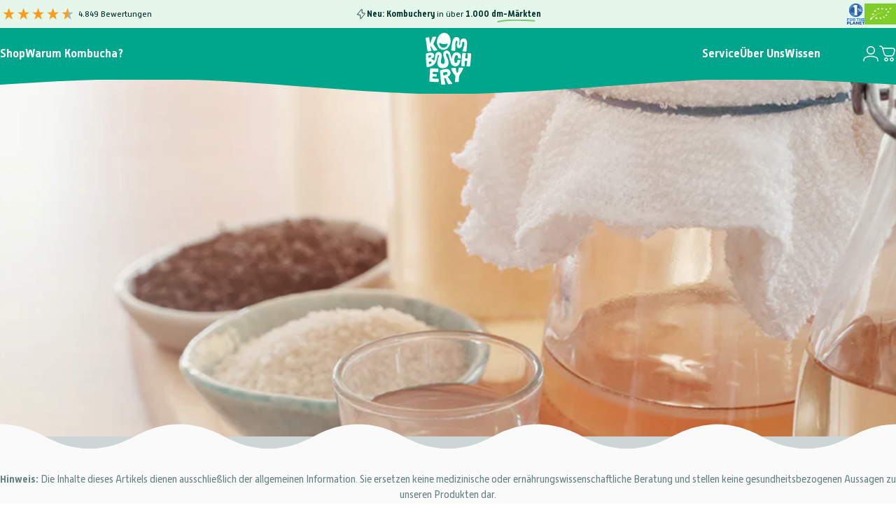

--- FILE ---
content_type: text/html; charset=utf-8
request_url: https://kombuchery.co.uk/?section_id=sections--24083843186956__header
body_size: 7798
content:
<div id="shopify-section-sections--24083843186956__header" class="shopify-section shopify-section-group-header-group header-section"><style>
  #shopify-section-sections--24083843186956__header {
    --section-padding-top: 0px;
    --section-padding-bottom: 0px;
    --color-background: 0 166 139;
    --color-foreground: 255 255 255;
    --color-transparent: 0 0 0;
    --color-localization: ;
  }
</style><menu-drawer id="MenuDrawer" class="menu-drawer drawer drawer--start z-30 fixed bottom-0 left-0 h-full w-full pointer-events-none"
  data-section-id="sections--24083843186956__header"
  hidden
>
  <overlay-element class="overlay fixed-modal invisible opacity-0 fixed bottom-0 left-0 w-full h-screen pointer-events-none" aria-controls="MenuDrawer" aria-expanded="false"></overlay-element>
  <div class="drawer__inner z-10 absolute top-0 flex flex-col w-full h-full overflow-hidden">
    <gesture-element class="drawer__header flex justify-between opacity-0 invisible relative" tabindex="0">
      <span class="drawer__title heading lg:text-3xl text-2xl leading-none tracking-tight"></span>
      <button class="button button--secondary button--close drawer__close hidden sm:flex items-center justify-center" type="button" is="hover-button" aria-controls="MenuDrawer" aria-expanded="false" aria-label="Schließen">
        <span class="btn-fill" data-fill></span>
        <span class="btn-text"><svg class="icon icon-close icon-sm" viewBox="0 0 20 20" stroke="currentColor" fill="none" xmlns="http://www.w3.org/2000/svg">
      <path stroke-linecap="round" stroke-linejoin="round" d="M5 15L15 5M5 5L15 15"></path>
    </svg></span>
      </button>
    </gesture-element>
    <div class="drawer__content opacity-0 invisible flex flex-col h-full grow shrink">
      <nav class="relative grow overflow-hidden" role="navigation">
        <ul class="drawer__scrollable drawer__menu relative w-full h-full" role="list" data-parent><li class="drawer__menu-group"><details is="accordion-details">
  <summary class="drawer__menu-item block cursor-pointer relative" aria-expanded="false">
    <span class="heading text-2xl leading-none tracking-tight">Shop</span><svg class="icon icon-chevron-down icon-lg" viewBox="0 0 24 24" stroke="currentColor" fill="none" xmlns="http://www.w3.org/2000/svg">
      <path stroke-linecap="round" stroke-linejoin="round" d="M6 9L12 15L18 9"></path>
    </svg></summary>
  <div class="drawer__submenu flex flex-col w-full h-full" data-parent><ul id="DrawerSubMenu-sections--24083843186956__header-1" class="drawer__scrollable flex flex-col h-full"><li class="drawer__menu-group drawer__promotions">
            <ul class="mega-menu__list grid grid-cols-2 w-full h-full" role="list" tabindex="-1"><li class="drawer__menu-group mega-menu__item flex opacity-0 w-full">
                    <div class="media-card media-card--card">
                      <a class="media-card__link flex flex-col w-full h-full relative" href="/products/kombucha-mix"
                        aria-label="Mix"
                        style="--color-foreground: 0 51 47;--color-overlay: 0 0 0;--overlay-opacity: 0.0;"
                      ><div class="badges z-2 absolute grid gap-3 pointer-events-none">
                            <span class="badge badge--onsale flex items-center gap-1d5 font-medium leading-none">Bestseller</span>
                          </div><div class="media media--square relative overflow-hidden"><img src="//kombuchery.co.uk/cdn/shop/files/250718_Catalog_Mix.jpg?v=1765190734&amp;width=1500" alt="pdp-gallery-hidden" srcset="//kombuchery.co.uk/cdn/shop/files/250718_Catalog_Mix.jpg?v=1765190734&amp;width=180 180w, //kombuchery.co.uk/cdn/shop/files/250718_Catalog_Mix.jpg?v=1765190734&amp;width=360 360w, //kombuchery.co.uk/cdn/shop/files/250718_Catalog_Mix.jpg?v=1765190734&amp;width=540 540w, //kombuchery.co.uk/cdn/shop/files/250718_Catalog_Mix.jpg?v=1765190734&amp;width=720 720w, //kombuchery.co.uk/cdn/shop/files/250718_Catalog_Mix.jpg?v=1765190734&amp;width=900 900w, //kombuchery.co.uk/cdn/shop/files/250718_Catalog_Mix.jpg?v=1765190734&amp;width=1080 1080w" width="1500" height="1500" loading="lazy" is="lazy-image"></div><div class="media-card__content flex justify-between items-center gap-4 w-full">
                            <div class="media-card__text opacity-0 shrink-1 grid gap-0d5"><p>
                                  <span class="heading reversed-link text-lg tracking-tighter leading-tight">Mix</span>
                                </p></div><svg class="icon icon-arrow-right icon-xs transform shrink-0 hidden md:block" viewBox="0 0 21 20" stroke="currentColor" fill="none" xmlns="http://www.w3.org/2000/svg">
      <path stroke-linecap="round" stroke-linejoin="round" d="M3 10H18M18 10L12.1667 4.16675M18 10L12.1667 15.8334"></path>
    </svg></div></a>
                    </div>
                  </li><li class="drawer__menu-group mega-menu__item flex opacity-0 w-full">
                    <div class="media-card media-card--card">
                      <a class="media-card__link flex flex-col w-full h-full relative" href="/products/kombucha-ginger"
                        aria-label="Ginger"
                        style="--color-foreground: 0 51 47;--color-overlay: 0 0 0;--overlay-opacity: 0.0;"
                      ><div class="media media--square relative overflow-hidden"><img src="//kombuchery.co.uk/cdn/shop/files/250718_Catalog_Ginger.jpg?v=1765287215&amp;width=1500" alt="pdp-gallery-hidden" srcset="//kombuchery.co.uk/cdn/shop/files/250718_Catalog_Ginger.jpg?v=1765287215&amp;width=180 180w, //kombuchery.co.uk/cdn/shop/files/250718_Catalog_Ginger.jpg?v=1765287215&amp;width=360 360w, //kombuchery.co.uk/cdn/shop/files/250718_Catalog_Ginger.jpg?v=1765287215&amp;width=540 540w, //kombuchery.co.uk/cdn/shop/files/250718_Catalog_Ginger.jpg?v=1765287215&amp;width=720 720w, //kombuchery.co.uk/cdn/shop/files/250718_Catalog_Ginger.jpg?v=1765287215&amp;width=900 900w, //kombuchery.co.uk/cdn/shop/files/250718_Catalog_Ginger.jpg?v=1765287215&amp;width=1080 1080w" width="1500" height="1500" loading="lazy" is="lazy-image"></div><div class="media-card__content flex justify-between items-center gap-4 w-full">
                            <div class="media-card__text opacity-0 shrink-1 grid gap-0d5"><p>
                                  <span class="heading reversed-link text-lg tracking-tighter leading-tight">Ginger</span>
                                </p></div><svg class="icon icon-arrow-right icon-xs transform shrink-0 hidden md:block" viewBox="0 0 21 20" stroke="currentColor" fill="none" xmlns="http://www.w3.org/2000/svg">
      <path stroke-linecap="round" stroke-linejoin="round" d="M3 10H18M18 10L12.1667 4.16675M18 10L12.1667 15.8334"></path>
    </svg></div></a>
                    </div>
                  </li><li class="drawer__menu-group mega-menu__item flex opacity-0 w-full">
                    <div class="media-card media-card--card">
                      <a class="media-card__link flex flex-col w-full h-full relative" href="/products/kombucha-orange"
                        aria-label="Orange"
                        style="--color-foreground: 0 51 47;--color-overlay: 0 0 0;--overlay-opacity: 0.0;"
                      ><div class="media media--square relative overflow-hidden"><img src="//kombuchery.co.uk/cdn/shop/files/250718_Catalog_Orange.jpg?v=1765186816&amp;width=1500" alt="pdp-gallery-hidden" srcset="//kombuchery.co.uk/cdn/shop/files/250718_Catalog_Orange.jpg?v=1765186816&amp;width=180 180w, //kombuchery.co.uk/cdn/shop/files/250718_Catalog_Orange.jpg?v=1765186816&amp;width=360 360w, //kombuchery.co.uk/cdn/shop/files/250718_Catalog_Orange.jpg?v=1765186816&amp;width=540 540w, //kombuchery.co.uk/cdn/shop/files/250718_Catalog_Orange.jpg?v=1765186816&amp;width=720 720w, //kombuchery.co.uk/cdn/shop/files/250718_Catalog_Orange.jpg?v=1765186816&amp;width=900 900w, //kombuchery.co.uk/cdn/shop/files/250718_Catalog_Orange.jpg?v=1765186816&amp;width=1080 1080w" width="1500" height="1500" loading="lazy" is="lazy-image"></div><div class="media-card__content flex justify-between items-center gap-4 w-full">
                            <div class="media-card__text opacity-0 shrink-1 grid gap-0d5"><p>
                                  <span class="heading reversed-link text-lg tracking-tighter leading-tight">Orange</span>
                                </p></div><svg class="icon icon-arrow-right icon-xs transform shrink-0 hidden md:block" viewBox="0 0 21 20" stroke="currentColor" fill="none" xmlns="http://www.w3.org/2000/svg">
      <path stroke-linecap="round" stroke-linejoin="round" d="M3 10H18M18 10L12.1667 4.16675M18 10L12.1667 15.8334"></path>
    </svg></div></a>
                    </div>
                  </li><li class="drawer__menu-group mega-menu__item flex opacity-0 w-full">
                    <div class="media-card media-card--card">
                      <a class="media-card__link flex flex-col w-full h-full relative" href="/products/kombucha-original"
                        aria-label="Original"
                        style="--color-foreground: 0 51 47;--color-overlay: 0 0 0;--overlay-opacity: 0.0;"
                      ><div class="media media--square relative overflow-hidden"><img src="//kombuchery.co.uk/cdn/shop/files/250718_Catalog_Original.jpg?v=1765288177&amp;width=1500" alt="pdp-gallery-hidden" srcset="//kombuchery.co.uk/cdn/shop/files/250718_Catalog_Original.jpg?v=1765288177&amp;width=180 180w, //kombuchery.co.uk/cdn/shop/files/250718_Catalog_Original.jpg?v=1765288177&amp;width=360 360w, //kombuchery.co.uk/cdn/shop/files/250718_Catalog_Original.jpg?v=1765288177&amp;width=540 540w, //kombuchery.co.uk/cdn/shop/files/250718_Catalog_Original.jpg?v=1765288177&amp;width=720 720w, //kombuchery.co.uk/cdn/shop/files/250718_Catalog_Original.jpg?v=1765288177&amp;width=900 900w, //kombuchery.co.uk/cdn/shop/files/250718_Catalog_Original.jpg?v=1765288177&amp;width=1080 1080w" width="1500" height="1500" loading="lazy" is="lazy-image"></div><div class="media-card__content flex justify-between items-center gap-4 w-full">
                            <div class="media-card__text opacity-0 shrink-1 grid gap-0d5"><p>
                                  <span class="heading reversed-link text-lg tracking-tighter leading-tight">Original</span>
                                </p></div><svg class="icon icon-arrow-right icon-xs transform shrink-0 hidden md:block" viewBox="0 0 21 20" stroke="currentColor" fill="none" xmlns="http://www.w3.org/2000/svg">
      <path stroke-linecap="round" stroke-linejoin="round" d="M3 10H18M18 10L12.1667 4.16675M18 10L12.1667 15.8334"></path>
    </svg></div></a>
                    </div>
                  </li></ul>
          </li><li class="mega-menu__footer">
            <a class="button button--primary icon-with-text w-full" href="/collections/kombucha" is="hover-link">
              <span class="btn-fill" data-fill></span>
              <span class="btn-text">Alle Sorten</span>
            </a>
          </li></ul></div>
</details>
</li><li class="drawer__menu-group"><a class="drawer__menu-item block heading text-2xl leading-none tracking-tight" href="/pages/warum-kombucha-trinken">Warum Kombucha?</a></li><li class="drawer__menu-group"><details is="accordion-details">
  <summary class="drawer__menu-item block cursor-pointer relative" aria-expanded="false">
    <span class="heading text-2xl leading-none tracking-tight">Service</span><svg class="icon icon-chevron-down icon-lg" viewBox="0 0 24 24" stroke="currentColor" fill="none" xmlns="http://www.w3.org/2000/svg">
      <path stroke-linecap="round" stroke-linejoin="round" d="M6 9L12 15L18 9"></path>
    </svg></summary>
  <div class="drawer__submenu flex flex-col w-full h-full" data-parent><ul id="DrawerSubMenu-sections--24083843186956__header-3" class="drawer__scrollable flex flex-col h-full"><li class="drawer__menu-group"><a class="drawer__menu-item block heading text-2xl leading-none tracking-tight" href="/pages/refer-a-friend">Freunde werben</a></li><li class="drawer__menu-group"><a class="drawer__menu-item block heading text-2xl leading-none tracking-tight" href="/pages/subscription">Spar-Abo</a></li><li class="drawer__menu-group"><a class="drawer__menu-item block heading text-2xl leading-none tracking-tight" href="/pages/storelocator">Händlerkarte</a></li><li class="drawer__menu-group"><a class="drawer__menu-item block heading text-2xl leading-none tracking-tight" href="/pages/faq">Hilfe (FAQ)</a></li><li class="drawer__menu-group"><a class="drawer__menu-item block heading text-2xl leading-none tracking-tight" href="/pages/contact">Kontakt</a></li><li class="drawer__menu-group drawer__promotions">
            <ul class="mega-menu__list grid grid-cols-2 w-full h-full" role="list" tabindex="-1"><li class="drawer__menu-group mega-menu__item flex opacity-0 w-full">
                    <div class="media-card media-card--card media-card--overlap">
                      <a class="media-card__link flex flex-col w-full h-full relative" href="/pages/boochbonus"
                        aria-label="Punkten &amp; Genießen"
                        style="--color-foreground: 255 255 255;--color-overlay: 23 23 23;--overlay-opacity: 0.33;"
                      ><div class="media media--square relative overflow-hidden"><img src="//kombuchery.co.uk/cdn/shop/files/250416_Navi_Refer_a_Friend.jpg?v=1744823581&amp;width=1000" alt="" srcset="//kombuchery.co.uk/cdn/shop/files/250416_Navi_Refer_a_Friend.jpg?v=1744823581&amp;width=180 180w, //kombuchery.co.uk/cdn/shop/files/250416_Navi_Refer_a_Friend.jpg?v=1744823581&amp;width=360 360w, //kombuchery.co.uk/cdn/shop/files/250416_Navi_Refer_a_Friend.jpg?v=1744823581&amp;width=540 540w, //kombuchery.co.uk/cdn/shop/files/250416_Navi_Refer_a_Friend.jpg?v=1744823581&amp;width=720 720w, //kombuchery.co.uk/cdn/shop/files/250416_Navi_Refer_a_Friend.jpg?v=1744823581&amp;width=900 900w" width="1000" height="1000" loading="lazy" is="lazy-image"></div><div class="media-card__content flex justify-between items-center gap-4 w-full">
                            <div class="media-card__text opacity-0 shrink-1 grid gap-0d5"><p>
                                  <span class="heading reversed-link text-lg tracking-tighter leading-tight">Punkten &amp; Genießen</span>
                                </p><p class="leading-none text-xs xl:text-sm hidden md:block">BoochBonus Punkteprogramm</p></div><svg class="icon icon-arrow-right icon-xs transform shrink-0 hidden md:block" viewBox="0 0 21 20" stroke="currentColor" fill="none" xmlns="http://www.w3.org/2000/svg">
      <path stroke-linecap="round" stroke-linejoin="round" d="M3 10H18M18 10L12.1667 4.16675M18 10L12.1667 15.8334"></path>
    </svg></div></a>
                    </div>
                  </li><li class="drawer__menu-group mega-menu__item flex opacity-0 w-full">
                    <div class="media-card media-card--card media-card--overlap">
                      <a class="media-card__link flex flex-col w-full h-full relative" href="/pages/refer-a-friend"
                        aria-label="Wir verschenken 20€"
                        style="--color-foreground: 255 255 255;--color-overlay: 23 23 23;--overlay-opacity: 0.33;"
                      ><div class="badges z-2 absolute grid gap-3 pointer-events-none">
                            <span class="badge badge--onsale flex items-center gap-1d5 font-medium leading-none">Neu</span>
                          </div><div class="media media--square relative overflow-hidden"><img src="//kombuchery.co.uk/cdn/shop/files/250417_Models_Laughing-min.jpg?v=1744872802&amp;width=1000" alt="" srcset="//kombuchery.co.uk/cdn/shop/files/250417_Models_Laughing-min.jpg?v=1744872802&amp;width=180 180w, //kombuchery.co.uk/cdn/shop/files/250417_Models_Laughing-min.jpg?v=1744872802&amp;width=360 360w, //kombuchery.co.uk/cdn/shop/files/250417_Models_Laughing-min.jpg?v=1744872802&amp;width=540 540w, //kombuchery.co.uk/cdn/shop/files/250417_Models_Laughing-min.jpg?v=1744872802&amp;width=720 720w, //kombuchery.co.uk/cdn/shop/files/250417_Models_Laughing-min.jpg?v=1744872802&amp;width=900 900w" width="1000" height="1499" loading="lazy" is="lazy-image"></div><div class="media-card__content flex justify-between items-center gap-4 w-full">
                            <div class="media-card__text opacity-0 shrink-1 grid gap-0d5"><p>
                                  <span class="heading reversed-link text-lg tracking-tighter leading-tight">Wir verschenken 20€</span>
                                </p><p class="leading-none text-xs xl:text-sm hidden md:block">Freunde werben Freunde</p></div><svg class="icon icon-arrow-right icon-xs transform shrink-0 hidden md:block" viewBox="0 0 21 20" stroke="currentColor" fill="none" xmlns="http://www.w3.org/2000/svg">
      <path stroke-linecap="round" stroke-linejoin="round" d="M3 10H18M18 10L12.1667 4.16675M18 10L12.1667 15.8334"></path>
    </svg></div></a>
                    </div>
                  </li></ul>
          </li></ul></div>
</details>
</li><li class="drawer__menu-group"><details is="accordion-details">
  <summary class="drawer__menu-item block cursor-pointer relative" aria-expanded="false">
    <span class="heading text-2xl leading-none tracking-tight">Über Uns</span><svg class="icon icon-chevron-down icon-lg" viewBox="0 0 24 24" stroke="currentColor" fill="none" xmlns="http://www.w3.org/2000/svg">
      <path stroke-linecap="round" stroke-linejoin="round" d="M6 9L12 15L18 9"></path>
    </svg></summary>
  <div class="drawer__submenu flex flex-col w-full h-full" data-parent><ul id="DrawerSubMenu-sections--24083843186956__header-4" class="drawer__scrollable flex flex-col h-full"><li class="drawer__menu-group"><a class="drawer__menu-item block heading text-2xl leading-none tracking-tight" href="/pages/about">Geschichte</a></li><li class="drawer__menu-group"><a class="drawer__menu-item block heading text-2xl leading-none tracking-tight" href="/pages/production">Herstellung</a></li><li class="drawer__menu-group"><a class="drawer__menu-item block heading text-2xl leading-none tracking-tight" href="/pages/sustainability">Nachhaltigkeit</a></li><li class="drawer__menu-group"><a class="drawer__menu-item block heading text-2xl leading-none tracking-tight" href="/pages/reviews">Bewertungen</a></li><li class="drawer__menu-group drawer__promotions">
            <ul class="mega-menu__list grid grid-cols-2 w-full h-full" role="list" tabindex="-1"><li class="drawer__menu-group mega-menu__item flex opacity-0 w-full">
                    <div class="media-card media-card--card media-card--overlap">
                      <a class="media-card__link flex flex-col w-full h-full relative" href="/pages/about"
                        aria-label="Über Kombuchery"
                        style="--color-foreground: 255 255 255;--color-overlay: 23 23 23;--overlay-opacity: 0.33;"
                      ><div class="media media--square relative overflow-hidden"><img src="//kombuchery.co.uk/cdn/shop/files/250419_Navi_About.jpg?v=1763478454&amp;width=751" alt="" srcset="//kombuchery.co.uk/cdn/shop/files/250419_Navi_About.jpg?v=1763478454&amp;width=180 180w, //kombuchery.co.uk/cdn/shop/files/250419_Navi_About.jpg?v=1763478454&amp;width=360 360w, //kombuchery.co.uk/cdn/shop/files/250419_Navi_About.jpg?v=1763478454&amp;width=540 540w, //kombuchery.co.uk/cdn/shop/files/250419_Navi_About.jpg?v=1763478454&amp;width=720 720w" width="751" height="750" loading="lazy" is="lazy-image"></div><div class="media-card__content flex justify-between items-center gap-4 w-full">
                            <div class="media-card__text opacity-0 shrink-1 grid gap-0d5"><p>
                                  <span class="heading reversed-link text-lg tracking-tighter leading-tight">Über Kombuchery</span>
                                </p><p class="leading-none text-xs xl:text-sm hidden md:block">So ist Kombuchery entstanden</p></div><svg class="icon icon-arrow-right icon-xs transform shrink-0 hidden md:block" viewBox="0 0 21 20" stroke="currentColor" fill="none" xmlns="http://www.w3.org/2000/svg">
      <path stroke-linecap="round" stroke-linejoin="round" d="M3 10H18M18 10L12.1667 4.16675M18 10L12.1667 15.8334"></path>
    </svg></div></a>
                    </div>
                  </li><li class="drawer__menu-group mega-menu__item flex opacity-0 w-full">
                    <div class="media-card media-card--card media-card--overlap">
                      <a class="media-card__link flex flex-col w-full h-full relative" href="/pages/production"
                        aria-label="Feel Gut Garantie"
                        style="--color-foreground: 255 255 255;--color-overlay: 23 23 23;--overlay-opacity: 0.33;"
                      ><div class="media media--square relative overflow-hidden"><img src="//kombuchery.co.uk/cdn/shop/files/250416_Navi_Production.jpg?v=1744824457&amp;width=1000" alt="" srcset="//kombuchery.co.uk/cdn/shop/files/250416_Navi_Production.jpg?v=1744824457&amp;width=180 180w, //kombuchery.co.uk/cdn/shop/files/250416_Navi_Production.jpg?v=1744824457&amp;width=360 360w, //kombuchery.co.uk/cdn/shop/files/250416_Navi_Production.jpg?v=1744824457&amp;width=540 540w, //kombuchery.co.uk/cdn/shop/files/250416_Navi_Production.jpg?v=1744824457&amp;width=720 720w, //kombuchery.co.uk/cdn/shop/files/250416_Navi_Production.jpg?v=1744824457&amp;width=900 900w" width="1000" height="1000" loading="lazy" is="lazy-image"></div><div class="media-card__content flex justify-between items-center gap-4 w-full">
                            <div class="media-card__text opacity-0 shrink-1 grid gap-0d5"><p>
                                  <span class="heading reversed-link text-lg tracking-tighter leading-tight">Feel Gut Garantie</span>
                                </p><p class="leading-none text-xs xl:text-sm hidden md:block">Das steckt in jeder Flasche</p></div><svg class="icon icon-arrow-right icon-xs transform shrink-0 hidden md:block" viewBox="0 0 21 20" stroke="currentColor" fill="none" xmlns="http://www.w3.org/2000/svg">
      <path stroke-linecap="round" stroke-linejoin="round" d="M3 10H18M18 10L12.1667 4.16675M18 10L12.1667 15.8334"></path>
    </svg></div></a>
                    </div>
                  </li></ul>
          </li></ul></div>
</details>
</li><li class="drawer__menu-group"><details is="accordion-details">
  <summary class="drawer__menu-item block cursor-pointer relative" aria-expanded="false">
    <span class="heading text-2xl leading-none tracking-tight">Wissen</span><svg class="icon icon-chevron-down icon-lg" viewBox="0 0 24 24" stroke="currentColor" fill="none" xmlns="http://www.w3.org/2000/svg">
      <path stroke-linecap="round" stroke-linejoin="round" d="M6 9L12 15L18 9"></path>
    </svg></summary>
  <div class="drawer__submenu flex flex-col w-full h-full" data-parent><ul id="DrawerSubMenu-sections--24083843186956__header-5" class="drawer__scrollable flex flex-col h-full"><li class="drawer__menu-group"><a class="drawer__menu-item block heading text-2xl leading-none tracking-tight" href="/blogs/kombucha">Blog</a></li><li class="drawer__menu-group"><details is="accordion-details">
                  <summary class="drawer__menu-item block heading text-2xl leading-none tracking-tight cursor-pointer relative" aria-expanded="false">Guides<svg class="icon icon-chevron-down icon-lg" viewBox="0 0 24 24" stroke="currentColor" fill="none" xmlns="http://www.w3.org/2000/svg">
      <path stroke-linecap="round" stroke-linejoin="round" d="M6 9L12 15L18 9"></path>
    </svg></summary>
                  <div class="drawer__submenu flex flex-col w-full h-full"><ul class="drawer__scrollable flex flex-col h-full"><li class="drawer__menu-group">
                          <a class="drawer__menu-item block heading text-2xl leading-none tracking-tight" href="/pages/darmgesundheit-guide">Darmgesundheit Guide</a>
                        </li><li class="drawer__menu-group">
                          <a class="drawer__menu-item block heading text-2xl leading-none tracking-tight" href="/pages/fermentation-guide">Fermentation Guide</a>
                        </li><li class="drawer__menu-group">
                          <a class="drawer__menu-item block heading text-2xl leading-none tracking-tight" href="/pages/kombucha">Kombucha Guide</a>
                        </li></ul>
                  </div>
                </details></li><li class="drawer__menu-group drawer__promotions">
            <ul class="mega-menu__list grid grid-cols-2 w-full h-full" role="list" tabindex="-1"><li class="drawer__menu-group mega-menu__item flex opacity-0 w-full">
                    <div class="media-card media-card--card media-card--overlap">
                      <a class="media-card__link flex flex-col w-full h-full relative" href="/pages/warum-kombucha-trinken"
                        aria-label="Kombucha Geheimnis"
                        style="--color-foreground: 255 255 255;--color-overlay: 23 23 23;--overlay-opacity: 0.33;"
                      ><div class="media media--square relative overflow-hidden"><img src="//kombuchery.co.uk/cdn/shop/files/241011_Kombuchery_Hero_Belly_Desktop.jpg?v=1728650699&amp;width=1500" alt="" srcset="//kombuchery.co.uk/cdn/shop/files/241011_Kombuchery_Hero_Belly_Desktop.jpg?v=1728650699&amp;width=180 180w, //kombuchery.co.uk/cdn/shop/files/241011_Kombuchery_Hero_Belly_Desktop.jpg?v=1728650699&amp;width=360 360w, //kombuchery.co.uk/cdn/shop/files/241011_Kombuchery_Hero_Belly_Desktop.jpg?v=1728650699&amp;width=540 540w, //kombuchery.co.uk/cdn/shop/files/241011_Kombuchery_Hero_Belly_Desktop.jpg?v=1728650699&amp;width=720 720w, //kombuchery.co.uk/cdn/shop/files/241011_Kombuchery_Hero_Belly_Desktop.jpg?v=1728650699&amp;width=900 900w, //kombuchery.co.uk/cdn/shop/files/241011_Kombuchery_Hero_Belly_Desktop.jpg?v=1728650699&amp;width=1080 1080w" width="1500" height="600" loading="lazy" is="lazy-image"></div><div class="media-card__content flex justify-between items-center gap-4 w-full">
                            <div class="media-card__text opacity-0 shrink-1 grid gap-0d5"><p>
                                  <span class="heading reversed-link text-lg tracking-tighter leading-tight">Kombucha Geheimnis</span>
                                </p><p class="leading-none text-xs xl:text-sm hidden md:block">Das macht Kombuchery so einzigartig</p></div><svg class="icon icon-arrow-right icon-xs transform shrink-0 hidden md:block" viewBox="0 0 21 20" stroke="currentColor" fill="none" xmlns="http://www.w3.org/2000/svg">
      <path stroke-linecap="round" stroke-linejoin="round" d="M3 10H18M18 10L12.1667 4.16675M18 10L12.1667 15.8334"></path>
    </svg></div></a>
                    </div>
                  </li><li class="drawer__menu-group mega-menu__item flex opacity-0 w-full">
                    <div class="media-card media-card--card media-card--overlap">
                      <a class="media-card__link flex flex-col w-full h-full relative" href="/collections/kombucha"
                        aria-label="Kombuchery probieren"
                        style="--color-foreground: 255 255 255;--color-overlay: 23 23 23;--overlay-opacity: 0.33;"
                      ><div class="badges z-2 absolute grid gap-3 pointer-events-none">
                            <span class="badge badge--onsale flex items-center gap-1d5 font-medium leading-none">Aktion</span>
                          </div><div class="media media--square relative overflow-hidden"><img src="//kombuchery.co.uk/cdn/shop/files/250409_Kombuchery_Mix_Bottle.jpg?v=1752827716&amp;width=1000" alt="" srcset="//kombuchery.co.uk/cdn/shop/files/250409_Kombuchery_Mix_Bottle.jpg?v=1752827716&amp;width=180 180w, //kombuchery.co.uk/cdn/shop/files/250409_Kombuchery_Mix_Bottle.jpg?v=1752827716&amp;width=360 360w, //kombuchery.co.uk/cdn/shop/files/250409_Kombuchery_Mix_Bottle.jpg?v=1752827716&amp;width=540 540w, //kombuchery.co.uk/cdn/shop/files/250409_Kombuchery_Mix_Bottle.jpg?v=1752827716&amp;width=720 720w, //kombuchery.co.uk/cdn/shop/files/250409_Kombuchery_Mix_Bottle.jpg?v=1752827716&amp;width=900 900w" width="1000" height="1000" loading="lazy" is="lazy-image" style="object-position:49.2151% 46.1016%;"></div><div class="media-card__content flex justify-between items-center gap-4 w-full">
                            <div class="media-card__text opacity-0 shrink-1 grid gap-0d5"><p>
                                  <span class="heading reversed-link text-lg tracking-tighter leading-tight">Kombuchery probieren</span>
                                </p><p class="leading-none text-xs xl:text-sm hidden md:block">Entdecke den besten Raw Kombucha</p></div><svg class="icon icon-arrow-right icon-xs transform shrink-0 hidden md:block" viewBox="0 0 21 20" stroke="currentColor" fill="none" xmlns="http://www.w3.org/2000/svg">
      <path stroke-linecap="round" stroke-linejoin="round" d="M3 10H18M18 10L12.1667 4.16675M18 10L12.1667 15.8334"></path>
    </svg></div></a>
                    </div>
                  </li></ul>
          </li></ul></div>
</details>
</li></ul>
      </nav>
      <div class="drawer__footer grid w-full"><div class="drawer__footer-top flex"><button type="button" class="flex gap-3 grow items-center justify-between" aria-controls="LocalizationCountry-sections--24083843186956__header" aria-expanded="false"><span class="text-sm leading-none flex items-center gap-2 w-auto"><svg class="icon icon-currency icon-xs stroke-1 hidden md:block shrink-0" viewBox="0 0 16 16" stroke="currentColor" fill="none" xmlns="http://www.w3.org/2000/svg">
      <path stroke-linecap="round" stroke-linejoin="round" d="M0.666687 2.66675V5.33341C0.666687 6.43808 2.45735 7.33341 4.66669 7.33341C6.87602 7.33341 8.66669 6.43808 8.66669 5.33341V2.66675"></path>
      <path stroke-linecap="round" stroke-linejoin="round" d="M0.666687 5.3335V8.00016C0.666687 9.10483 2.45735 10.0002 4.66669 10.0002C5.69135 10.0002 6.62535 9.80683 7.33335 9.49016"></path>
      <path stroke-linecap="round" stroke-linejoin="round" d="M0.666687 8V10.6667C0.666687 11.7713 2.45735 12.6667 4.66669 12.6667C5.69135 12.6667 6.62602 12.474 7.33335 12.1573"></path>
      <path stroke-linecap="round" stroke-linejoin="round" d="M4.66669 4.66675C6.87583 4.66675 8.66669 3.77132 8.66669 2.66675C8.66669 1.56218 6.87583 0.666748 4.66669 0.666748C2.45755 0.666748 0.666687 1.56218 0.666687 2.66675C0.666687 3.77132 2.45755 4.66675 4.66669 4.66675Z"></path>
      <path stroke-linecap="round" stroke-linejoin="round" d="M7.33337 8V10.6667C7.33337 11.7713 9.12404 12.6667 11.3334 12.6667C13.5427 12.6667 15.3334 11.7713 15.3334 10.6667V8"></path>
      <path stroke-linecap="round" stroke-linejoin="round" d="M7.33337 10.6667V13.3334C7.33337 14.4381 9.12404 15.3334 11.3334 15.3334C13.5427 15.3334 15.3334 14.4381 15.3334 13.3334V10.6667"></path>
      <path stroke-linecap="round" stroke-linejoin="round" d="M11.3334 10C13.5425 10 15.3334 9.10457 15.3334 8C15.3334 6.89543 13.5425 6 11.3334 6C9.12424 6 7.33337 6.89543 7.33337 8C7.33337 9.10457 9.12424 10 11.3334 10Z"></path>
    </svg>Deutschland (EUR €)
                </span><svg class="icon icon-chevron-down icon-xs shrink-0" viewBox="0 0 24 24" stroke="currentColor" fill="none" xmlns="http://www.w3.org/2000/svg">
      <path stroke-linecap="round" stroke-linejoin="round" d="M6 9L12 15L18 9"></path>
    </svg></button><modal-element id="LocalizationCountry-sections--24083843186956__header" class="modal invisible absolute bottom-0 left-0 w-full h-full" role="dialog" hidden>
                <overlay-element class="fixed-modal opacity-0 z-1 absolute top-0 left-0 w-full h-full" aria-controls="LocalizationCountry-sections--24083843186956__header" aria-expanded="false"></overlay-element>
                <div class="modal__container flex flex-col z-3 absolute left-0 bottom-0 w-full">
                  <button class="close items-center justify-center absolute top-0 right-0" type="button" aria-controls="LocalizationCountry-sections--24083843186956__header" aria-expanded="false" is="magnet-button" aria-label="Schließen">
                    <span class="inline-block" data-text><svg class="icon icon-close icon-md" viewBox="0 0 20 20" stroke="currentColor" fill="none" xmlns="http://www.w3.org/2000/svg">
      <path stroke-linecap="round" stroke-linejoin="round" d="M5 15L15 5M5 5L15 15"></path>
    </svg></span>
                  </button><form method="post" action="/localization" id="header_drawer_localization_country_form" accept-charset="UTF-8" class="modal__content flex flex-col overflow-hidden" enctype="multipart/form-data" is="localization-listbox"><input type="hidden" name="form_type" value="localization" /><input type="hidden" name="utf8" value="✓" /><input type="hidden" name="_method" value="put" /><input type="hidden" name="return_to" value="/?section_id=sections--24083843186956__header" /><span class="dropdown__corner corner left top flex absolute pointer-events-none">
  <svg class="w-full h-auto" viewBox="0 0 101 101" stroke="none" fill="currentColor" xmlns="http://www.w3.org/2000/svg">
    <path fill-rule="evenodd" clip-rule="evenodd" d="M101 0H0V101H1C1 45.7715 45.7715 1 101 1V0Z"></path>
    <path d="M1 101C1 45.7715 45.7715 1 101 1" fill="none"></path>
  </svg>
</span>
<span class="dropdown__corner corner right top flex absolute pointer-events-none">
  <svg class="w-full h-auto" viewBox="0 0 101 101" stroke="none" fill="currentColor" xmlns="http://www.w3.org/2000/svg">
    <path fill-rule="evenodd" clip-rule="evenodd" d="M101 0H0V101H1C1 45.7715 45.7715 1 101 1V0Z"></path>
    <path d="M1 101C1 45.7715 45.7715 1 101 1" fill="none"></path>
  </svg>
</span><ul class="modal__scrollable listbox grid gap-1d5 xl:gap-2" role="list" tabindex="-1"><li class="opacity-0">
                            <a class="text-sm reversed-link"
                              href="#"
                              
                              data-value="BE"
                              title="Belgien (EUR €)"
                              data-no-instant
                            >Belgien (EUR €)
                            </a>
                          </li><li class="opacity-0">
                            <a class="text-sm reversed-link"
                              href="#"
                              
                              data-value="BG"
                              title="Bulgarien (EUR €)"
                              data-no-instant
                            >Bulgarien (EUR €)
                            </a>
                          </li><li class="opacity-0">
                            <a class="text-sm reversed-link"
                              href="#"
                              
                              data-value="DK"
                              title="Dänemark (DKK kr.)"
                              data-no-instant
                            >Dänemark (DKK kr.)
                            </a>
                          </li><li class="opacity-0">
                            <a class="text-sm reversed-link active"
                              href="#"
                              
                                aria-current="true"
                              
                              data-value="DE"
                              title="Deutschland (EUR €)"
                              data-no-instant
                            >Deutschland (EUR €)
                            </a>
                          </li><li class="opacity-0">
                            <a class="text-sm reversed-link"
                              href="#"
                              
                              data-value="EE"
                              title="Estland (EUR €)"
                              data-no-instant
                            >Estland (EUR €)
                            </a>
                          </li><li class="opacity-0">
                            <a class="text-sm reversed-link"
                              href="#"
                              
                              data-value="FI"
                              title="Finnland (EUR €)"
                              data-no-instant
                            >Finnland (EUR €)
                            </a>
                          </li><li class="opacity-0">
                            <a class="text-sm reversed-link"
                              href="#"
                              
                              data-value="FR"
                              title="Frankreich (EUR €)"
                              data-no-instant
                            >Frankreich (EUR €)
                            </a>
                          </li><li class="opacity-0">
                            <a class="text-sm reversed-link"
                              href="#"
                              
                              data-value="GR"
                              title="Griechenland (EUR €)"
                              data-no-instant
                            >Griechenland (EUR €)
                            </a>
                          </li><li class="opacity-0">
                            <a class="text-sm reversed-link"
                              href="#"
                              
                              data-value="IE"
                              title="Irland (EUR €)"
                              data-no-instant
                            >Irland (EUR €)
                            </a>
                          </li><li class="opacity-0">
                            <a class="text-sm reversed-link"
                              href="#"
                              
                              data-value="IS"
                              title="Island (ISK kr)"
                              data-no-instant
                            >Island (ISK kr)
                            </a>
                          </li><li class="opacity-0">
                            <a class="text-sm reversed-link"
                              href="#"
                              
                              data-value="IT"
                              title="Italien (EUR €)"
                              data-no-instant
                            >Italien (EUR €)
                            </a>
                          </li><li class="opacity-0">
                            <a class="text-sm reversed-link"
                              href="#"
                              
                              data-value="HR"
                              title="Kroatien (EUR €)"
                              data-no-instant
                            >Kroatien (EUR €)
                            </a>
                          </li><li class="opacity-0">
                            <a class="text-sm reversed-link"
                              href="#"
                              
                              data-value="LV"
                              title="Lettland (EUR €)"
                              data-no-instant
                            >Lettland (EUR €)
                            </a>
                          </li><li class="opacity-0">
                            <a class="text-sm reversed-link"
                              href="#"
                              
                              data-value="LI"
                              title="Liechtenstein (CHF CHF)"
                              data-no-instant
                            >Liechtenstein (CHF CHF)
                            </a>
                          </li><li class="opacity-0">
                            <a class="text-sm reversed-link"
                              href="#"
                              
                              data-value="LT"
                              title="Litauen (EUR €)"
                              data-no-instant
                            >Litauen (EUR €)
                            </a>
                          </li><li class="opacity-0">
                            <a class="text-sm reversed-link"
                              href="#"
                              
                              data-value="LU"
                              title="Luxemburg (EUR €)"
                              data-no-instant
                            >Luxemburg (EUR €)
                            </a>
                          </li><li class="opacity-0">
                            <a class="text-sm reversed-link"
                              href="#"
                              
                              data-value="MT"
                              title="Malta (EUR €)"
                              data-no-instant
                            >Malta (EUR €)
                            </a>
                          </li><li class="opacity-0">
                            <a class="text-sm reversed-link"
                              href="#"
                              
                              data-value="MC"
                              title="Monaco (EUR €)"
                              data-no-instant
                            >Monaco (EUR €)
                            </a>
                          </li><li class="opacity-0">
                            <a class="text-sm reversed-link"
                              href="#"
                              
                              data-value="NL"
                              title="Niederlande (EUR €)"
                              data-no-instant
                            >Niederlande (EUR €)
                            </a>
                          </li><li class="opacity-0">
                            <a class="text-sm reversed-link"
                              href="#"
                              
                              data-value="NO"
                              title="Norwegen (NOK kr)"
                              data-no-instant
                            >Norwegen (NOK kr)
                            </a>
                          </li><li class="opacity-0">
                            <a class="text-sm reversed-link"
                              href="#"
                              
                              data-value="AT"
                              title="Österreich (EUR €)"
                              data-no-instant
                            >Österreich (EUR €)
                            </a>
                          </li><li class="opacity-0">
                            <a class="text-sm reversed-link"
                              href="#"
                              
                              data-value="PL"
                              title="Polen (PLN zł)"
                              data-no-instant
                            >Polen (PLN zł)
                            </a>
                          </li><li class="opacity-0">
                            <a class="text-sm reversed-link"
                              href="#"
                              
                              data-value="PT"
                              title="Portugal (EUR €)"
                              data-no-instant
                            >Portugal (EUR €)
                            </a>
                          </li><li class="opacity-0">
                            <a class="text-sm reversed-link"
                              href="#"
                              
                              data-value="RO"
                              title="Rumänien (RON Lei)"
                              data-no-instant
                            >Rumänien (RON Lei)
                            </a>
                          </li><li class="opacity-0">
                            <a class="text-sm reversed-link"
                              href="#"
                              
                              data-value="SE"
                              title="Schweden (SEK kr)"
                              data-no-instant
                            >Schweden (SEK kr)
                            </a>
                          </li><li class="opacity-0">
                            <a class="text-sm reversed-link"
                              href="#"
                              
                              data-value="CH"
                              title="Schweiz (CHF CHF)"
                              data-no-instant
                            >Schweiz (CHF CHF)
                            </a>
                          </li><li class="opacity-0">
                            <a class="text-sm reversed-link"
                              href="#"
                              
                              data-value="RS"
                              title="Serbien (RSD РСД)"
                              data-no-instant
                            >Serbien (RSD РСД)
                            </a>
                          </li><li class="opacity-0">
                            <a class="text-sm reversed-link"
                              href="#"
                              
                              data-value="SK"
                              title="Slowakei (EUR €)"
                              data-no-instant
                            >Slowakei (EUR €)
                            </a>
                          </li><li class="opacity-0">
                            <a class="text-sm reversed-link"
                              href="#"
                              
                              data-value="SI"
                              title="Slowenien (EUR €)"
                              data-no-instant
                            >Slowenien (EUR €)
                            </a>
                          </li><li class="opacity-0">
                            <a class="text-sm reversed-link"
                              href="#"
                              
                              data-value="ES"
                              title="Spanien (EUR €)"
                              data-no-instant
                            >Spanien (EUR €)
                            </a>
                          </li><li class="opacity-0">
                            <a class="text-sm reversed-link"
                              href="#"
                              
                              data-value="CZ"
                              title="Tschechien (CZK Kč)"
                              data-no-instant
                            >Tschechien (CZK Kč)
                            </a>
                          </li><li class="opacity-0">
                            <a class="text-sm reversed-link"
                              href="#"
                              
                              data-value="HU"
                              title="Ungarn (HUF Ft)"
                              data-no-instant
                            >Ungarn (HUF Ft)
                            </a>
                          </li><li class="opacity-0">
                            <a class="text-sm reversed-link"
                              href="#"
                              
                              data-value="CY"
                              title="Zypern (EUR €)"
                              data-no-instant
                            >Zypern (EUR €)
                            </a>
                          </li></ul>
                      <input type="hidden" name="country_code" value="DE" /></form></div>
              </modal-element></div><div class="drawer__footer-bottom flex items-center justify-between gap-6"><a href="/account/login" class="button button--primary icon-with-text" is="hover-link" rel="nofollow">
              <span class="btn-fill" data-fill></span>
              <span class="btn-text"><svg class="icon icon-account-2 icon-xs" viewBox="0 0 16 17" stroke="currentColor" fill="none" xmlns="http://www.w3.org/2000/svg">
      <rect width="6.5" height="6.5" x="4.75" y="1.917" rx="3.25"></rect>
      <path stroke-linecap="round" d="M8 10.834c1 0 2.667.222 3 .333.333.11 2.467.533 3 1.333.667 1 .667 1.334.667 2.667M8 10.834c-1 0-2.667.222-3 .333-.333.11-2.467.533-3 1.333-.667 1-.667 1.334-.667 2.667"></path>
    </svg>Login</span>
            </a><ul class="flex flex-wrap items-center gap-6" role="list"><li><a href="https://facebook.com/kombuchery" class="social_platform block relative" is="magnet-link" title="Kombuchery auf Facebook"><svg class="icon icon-facebook icon-sm" viewBox="0 0 24 24" stroke="none" fill="currentColor" xmlns="http://www.w3.org/2000/svg">
      <path d="M9.03153 23L9 13H5V9H9V6.5C9 2.7886 11.2983 1 14.6091 1C16.1951 1 17.5581 1.11807 17.9553 1.17085V5.04948L15.6591 5.05052C13.8584 5.05052 13.5098 5.90614 13.5098 7.16171V9H18.75L16.75 13H13.5098V23H9.03153Z"/>
    </svg><span class="sr-only">Facebook</span>
        </a>
      </li><li><a href="https://instagram.com/kombuchery" class="social_platform block relative" is="magnet-link" title="Kombuchery auf Instagram"><svg class="icon icon-instagram icon-sm" viewBox="0 0 24 24" stroke="none" fill="currentColor" xmlns="http://www.w3.org/2000/svg">
      <path d="M12 2.98C14.94 2.98 15.28 2.99 16.44 3.04C17.14 3.04 17.83 3.18 18.48 3.42C18.96 3.6 19.39 3.88 19.75 4.24C20.12 4.59 20.4 5.03 20.57 5.51C20.81 6.16 20.94 6.85 20.95 7.55C21 8.71 21.01 9.06 21.01 12C21.01 14.94 21 15.28 20.95 16.44C20.95 17.14 20.81 17.83 20.57 18.48C20.39 18.95 20.11 19.39 19.75 19.75C19.39 20.11 18.96 20.39 18.48 20.57C17.83 20.81 17.14 20.94 16.44 20.95C15.28 21 14.93 21.01 12 21.01C9.07 21.01 8.72 21 7.55 20.95C6.85 20.95 6.16 20.81 5.51 20.57C5.03 20.39 4.6 20.11 4.24 19.75C3.87 19.4 3.59 18.96 3.42 18.48C3.18 17.83 3.05 17.14 3.04 16.44C2.99 15.28 2.98 14.93 2.98 12C2.98 9.07 2.99 8.72 3.04 7.55C3.04 6.85 3.18 6.16 3.42 5.51C3.6 5.03 3.88 4.6 4.24 4.24C4.59 3.87 5.03 3.59 5.51 3.42C6.16 3.18 6.85 3.05 7.55 3.04C8.71 2.99 9.06 2.98 12 2.98ZM12 1C9.01 1 8.64 1.01 7.47 1.07C6.56 1.09 5.65 1.26 4.8 1.58C4.07 1.86 3.4 2.3 2.85 2.85C2.3 3.41 1.86 4.07 1.58 4.8C1.26 5.65 1.09 6.56 1.07 7.47C1.02 8.64 1 9.01 1 12C1 14.99 1.01 15.36 1.07 16.53C1.09 17.44 1.26 18.35 1.58 19.2C1.86 19.93 2.3 20.6 2.85 21.15C3.41 21.7 4.07 22.14 4.8 22.42C5.65 22.74 6.56 22.91 7.47 22.93C8.64 22.98 9.01 23 12 23C14.99 23 15.36 22.99 16.53 22.93C17.44 22.91 18.35 22.74 19.2 22.42C19.93 22.14 20.6 21.7 21.15 21.15C21.7 20.59 22.14 19.93 22.42 19.2C22.74 18.35 22.91 17.44 22.93 16.53C22.98 15.36 23 14.99 23 12C23 9.01 22.99 8.64 22.93 7.47C22.91 6.56 22.74 5.65 22.42 4.8C22.14 4.07 21.7 3.4 21.15 2.85C20.59 2.3 19.93 1.86 19.2 1.58C18.35 1.26 17.44 1.09 16.53 1.07C15.36 1.02 14.99 1 12 1ZM12 6.35C10.88 6.35 9.79 6.68 8.86 7.3C7.93 7.92 7.21 8.8 6.78 9.84C6.35 10.87 6.24 12.01 6.46 13.1C6.68 14.2 7.22 15.2 8.01 15.99C8.8 16.78 9.81 17.32 10.9 17.54C12 17.76 13.13 17.65 14.16 17.22C15.19 16.79 16.07 16.07 16.7 15.14C17.32 14.21 17.65 13.12 17.65 12C17.65 10.5 17.05 9.06 16 8.01C14.94 6.95 13.5 6.36 12.01 6.36L12 6.35ZM12 15.67C11.27 15.67 10.57 15.45 9.96 15.05C9.36 14.65 8.89 14.07 8.61 13.4C8.33 12.73 8.26 11.99 8.4 11.28C8.54 10.57 8.89 9.92 9.4 9.4C9.91 8.88 10.57 8.54 11.28 8.4C11.99 8.26 12.73 8.33 13.4 8.61C14.07 8.89 14.64 9.36 15.05 9.96C15.45 10.56 15.67 11.27 15.67 12C15.67 12.97 15.28 13.91 14.6 14.59C13.91 15.28 12.98 15.66 12.01 15.66L12 15.67ZM17.87 7.45C18.6 7.45 19.19 6.86 19.19 6.13C19.19 5.4 18.6 4.81 17.87 4.81C17.14 4.81 16.55 5.4 16.55 6.13C16.55 6.86 17.14 7.45 17.87 7.45Z"/>
    </svg><span class="sr-only">Instagram</span>
        </a>
      </li><li><a href="https://tiktok.com/@kombuchery" class="social_platform block relative" is="magnet-link" title="Kombuchery auf TikTok"><svg class="icon icon-tiktok icon-sm" viewBox="0 0 24 24" stroke="none" fill="currentColor" xmlns="http://www.w3.org/2000/svg">
      <path d="M10.6315 8.937V13.059C10.1123 12.9221 9.56911 12.9034 9.0418 13.0044C8.5145 13.1054 8.01657 13.3234 7.58473 13.6424C7.15288 13.9613 6.79813 14.3732 6.54661 14.8475C6.2951 15.3218 6.15324 15.8466 6.13148 16.383C6.10175 16.8449 6.17125 17.3078 6.33531 17.7405C6.49938 18.1733 6.7542 18.5659 7.08266 18.892C7.41111 19.2181 7.80557 19.4701 8.23952 19.631C8.67346 19.7919 9.13684 19.8581 9.59848 19.825C10.0648 19.8608 10.5333 19.7949 10.9717 19.6319C11.41 19.4689 11.8078 19.2126 12.1374 18.8809C12.4671 18.5491 12.7208 18.1498 12.881 17.7104C13.0413 17.271 13.1042 16.8021 13.0655 16.336V0H17.1425C17.8355 4.315 19.9935 5.316 22.8825 5.778V9.913C20.8804 9.74881 18.9491 9.09645 17.2575 8.013V16.18C17.2575 19.88 15.0675 24 9.63048 24C8.61045 23.9955 7.60156 23.7875 6.66297 23.3881C5.72437 22.9886 4.87496 22.4059 4.16451 21.6739C3.45407 20.942 2.89689 20.0755 2.52563 19.1254C2.15438 18.1754 1.97652 17.1607 2.00248 16.141C2.03479 15.0794 2.29174 14.0366 2.75639 13.0815C3.22105 12.1265 3.88285 11.2807 4.69819 10.6C5.51352 9.9193 6.46387 9.41915 7.48658 9.1325C8.50929 8.84586 9.58114 8.77923 10.6315 8.937Z"/>
    </svg><span class="sr-only">TikTok</span>
        </a>
      </li></ul></div>
      </div>
    </div>
  </div>
</menu-drawer>
<header data-section-id="sections--24083843186956__header" class="header header--center-split mobile:header--center page-width section section--padding grid items-center z-20 relative w-full" is="sticky-header" data-sticky-type="on-scroll-up"><div class="header__icons header__icons--start flex justify-start z-2">
  <div class="header__buttons flex items-center gap-1d5"><button class="menu-drawer-button flex items-center gap-2d5 justify-center" type="button" is="magnet-button" aria-controls="MenuDrawer" aria-expanded="false">
        <span class="sr-only">Seitennavigation</span><svg class="icon icon-hamburger icon-lg" viewBox="0 0 24 24" stroke="currentColor" fill="none" xmlns="http://www.w3.org/2000/svg">
      <path stroke-linecap="round" d="M3 6H21M3 12H11M3 18H16"></path>
    </svg></button></div>
</div>
<div class="header__navigation hidden lg:flex lg:gap-5 lg:justify-start">
    <nav class="header__menu hidden lg:flex" role="navigation" aria-label="Primary"><ul class="flex whitespace-nowrap list-menu with-block"><li>
        <details is="details-mega" trigger="hover" level="top" >
          <summary data-link="/collections/kombucha" class="z-2 relative rounded-full">
            <magnet-element class="menu__item text-sm-lg flex items-center font-medium z-2 relative cursor-pointer" data-magnet="0"><span class="btn-text" data-text>Shop</span><span class="btn-text btn-duplicate">Shop</span></magnet-element>
          </summary>
          <div class="mega-menu absolute top-0 left-0 w-full max-w-full overflow-hidden pointer-events-none"><div class="mega-menu__container invisible"><ul id="HeaderNavMega-sections--24083843186956__header-1-start" class="mega-menu__list page-width flex flex-wrap w-full h-full overflow-hidden" role="list" tabindex="-1"><li class="mega-menu__item flex opacity-0 w-full">
                <div class="media-card media-card--card">
                  <a class="media-card__link flex flex-col w-full h-full relative" href="/products/kombucha-mix"
                    aria-label="Mix"
                    style="--color-foreground: 0 51 47;--color-overlay: 0 0 0;--overlay-opacity: 0.0;"
                  ><div class="badges z-2 absolute grid gap-3 pointer-events-none">
                        <span class="badge badge--onsale flex items-center gap-1d5 font-medium leading-none">Bestseller</span>
                      </div><div class="media media--square relative overflow-hidden"><img src="//kombuchery.co.uk/cdn/shop/files/250718_Catalog_Mix.jpg?v=1765190734&amp;width=1500" alt="pdp-gallery-hidden" srcset="//kombuchery.co.uk/cdn/shop/files/250718_Catalog_Mix.jpg?v=1765190734&amp;width=180 180w, //kombuchery.co.uk/cdn/shop/files/250718_Catalog_Mix.jpg?v=1765190734&amp;width=360 360w, //kombuchery.co.uk/cdn/shop/files/250718_Catalog_Mix.jpg?v=1765190734&amp;width=540 540w, //kombuchery.co.uk/cdn/shop/files/250718_Catalog_Mix.jpg?v=1765190734&amp;width=720 720w, //kombuchery.co.uk/cdn/shop/files/250718_Catalog_Mix.jpg?v=1765190734&amp;width=900 900w, //kombuchery.co.uk/cdn/shop/files/250718_Catalog_Mix.jpg?v=1765190734&amp;width=1080 1080w" width="1500" height="1500" loading="lazy" is="lazy-image"></div><div class="media-card__content flex justify-between items-center gap-4 w-full">
                        <div class="media-card__text opacity-0 shrink-1 grid gap-0d5"><p>
                              <span class="heading reversed-link text-xl-3xl tracking-tighter leading-tight">Mix</span>
                            </p></div><svg class="icon icon-arrow-right icon-xs transform shrink-0 hidden xl:block" viewBox="0 0 21 20" stroke="currentColor" fill="none" xmlns="http://www.w3.org/2000/svg">
      <path stroke-linecap="round" stroke-linejoin="round" d="M3 10H18M18 10L12.1667 4.16675M18 10L12.1667 15.8334"></path>
    </svg></div></a>
                </div>
              </li><li class="mega-menu__item flex opacity-0 w-full">
                <div class="media-card media-card--card">
                  <a class="media-card__link flex flex-col w-full h-full relative" href="/products/kombucha-ginger"
                    aria-label="Ginger"
                    style="--color-foreground: 0 51 47;--color-overlay: 0 0 0;--overlay-opacity: 0.0;"
                  ><div class="media media--square relative overflow-hidden"><img src="//kombuchery.co.uk/cdn/shop/files/250718_Catalog_Ginger.jpg?v=1765287215&amp;width=1500" alt="pdp-gallery-hidden" srcset="//kombuchery.co.uk/cdn/shop/files/250718_Catalog_Ginger.jpg?v=1765287215&amp;width=180 180w, //kombuchery.co.uk/cdn/shop/files/250718_Catalog_Ginger.jpg?v=1765287215&amp;width=360 360w, //kombuchery.co.uk/cdn/shop/files/250718_Catalog_Ginger.jpg?v=1765287215&amp;width=540 540w, //kombuchery.co.uk/cdn/shop/files/250718_Catalog_Ginger.jpg?v=1765287215&amp;width=720 720w, //kombuchery.co.uk/cdn/shop/files/250718_Catalog_Ginger.jpg?v=1765287215&amp;width=900 900w, //kombuchery.co.uk/cdn/shop/files/250718_Catalog_Ginger.jpg?v=1765287215&amp;width=1080 1080w" width="1500" height="1500" loading="lazy" is="lazy-image"></div><div class="media-card__content flex justify-between items-center gap-4 w-full">
                        <div class="media-card__text opacity-0 shrink-1 grid gap-0d5"><p>
                              <span class="heading reversed-link text-xl-3xl tracking-tighter leading-tight">Ginger</span>
                            </p></div><svg class="icon icon-arrow-right icon-xs transform shrink-0 hidden xl:block" viewBox="0 0 21 20" stroke="currentColor" fill="none" xmlns="http://www.w3.org/2000/svg">
      <path stroke-linecap="round" stroke-linejoin="round" d="M3 10H18M18 10L12.1667 4.16675M18 10L12.1667 15.8334"></path>
    </svg></div></a>
                </div>
              </li><li class="mega-menu__item flex opacity-0 w-full">
                <div class="media-card media-card--card">
                  <a class="media-card__link flex flex-col w-full h-full relative" href="/products/kombucha-orange"
                    aria-label="Orange"
                    style="--color-foreground: 0 51 47;--color-overlay: 0 0 0;--overlay-opacity: 0.0;"
                  ><div class="media media--square relative overflow-hidden"><img src="//kombuchery.co.uk/cdn/shop/files/250718_Catalog_Orange.jpg?v=1765186816&amp;width=1500" alt="pdp-gallery-hidden" srcset="//kombuchery.co.uk/cdn/shop/files/250718_Catalog_Orange.jpg?v=1765186816&amp;width=180 180w, //kombuchery.co.uk/cdn/shop/files/250718_Catalog_Orange.jpg?v=1765186816&amp;width=360 360w, //kombuchery.co.uk/cdn/shop/files/250718_Catalog_Orange.jpg?v=1765186816&amp;width=540 540w, //kombuchery.co.uk/cdn/shop/files/250718_Catalog_Orange.jpg?v=1765186816&amp;width=720 720w, //kombuchery.co.uk/cdn/shop/files/250718_Catalog_Orange.jpg?v=1765186816&amp;width=900 900w, //kombuchery.co.uk/cdn/shop/files/250718_Catalog_Orange.jpg?v=1765186816&amp;width=1080 1080w" width="1500" height="1500" loading="lazy" is="lazy-image"></div><div class="media-card__content flex justify-between items-center gap-4 w-full">
                        <div class="media-card__text opacity-0 shrink-1 grid gap-0d5"><p>
                              <span class="heading reversed-link text-xl-3xl tracking-tighter leading-tight">Orange</span>
                            </p></div><svg class="icon icon-arrow-right icon-xs transform shrink-0 hidden xl:block" viewBox="0 0 21 20" stroke="currentColor" fill="none" xmlns="http://www.w3.org/2000/svg">
      <path stroke-linecap="round" stroke-linejoin="round" d="M3 10H18M18 10L12.1667 4.16675M18 10L12.1667 15.8334"></path>
    </svg></div></a>
                </div>
              </li><li class="mega-menu__item flex opacity-0 w-full">
                <div class="media-card media-card--card">
                  <a class="media-card__link flex flex-col w-full h-full relative" href="/products/kombucha-original"
                    aria-label="Original"
                    style="--color-foreground: 0 51 47;--color-overlay: 0 0 0;--overlay-opacity: 0.0;"
                  ><div class="media media--square relative overflow-hidden"><img src="//kombuchery.co.uk/cdn/shop/files/250718_Catalog_Original.jpg?v=1765288177&amp;width=1500" alt="pdp-gallery-hidden" srcset="//kombuchery.co.uk/cdn/shop/files/250718_Catalog_Original.jpg?v=1765288177&amp;width=180 180w, //kombuchery.co.uk/cdn/shop/files/250718_Catalog_Original.jpg?v=1765288177&amp;width=360 360w, //kombuchery.co.uk/cdn/shop/files/250718_Catalog_Original.jpg?v=1765288177&amp;width=540 540w, //kombuchery.co.uk/cdn/shop/files/250718_Catalog_Original.jpg?v=1765288177&amp;width=720 720w, //kombuchery.co.uk/cdn/shop/files/250718_Catalog_Original.jpg?v=1765288177&amp;width=900 900w, //kombuchery.co.uk/cdn/shop/files/250718_Catalog_Original.jpg?v=1765288177&amp;width=1080 1080w" width="1500" height="1500" loading="lazy" is="lazy-image"></div><div class="media-card__content flex justify-between items-center gap-4 w-full">
                        <div class="media-card__text opacity-0 shrink-1 grid gap-0d5"><p>
                              <span class="heading reversed-link text-xl-3xl tracking-tighter leading-tight">Original</span>
                            </p></div><svg class="icon icon-arrow-right icon-xs transform shrink-0 hidden xl:block" viewBox="0 0 21 20" stroke="currentColor" fill="none" xmlns="http://www.w3.org/2000/svg">
      <path stroke-linecap="round" stroke-linejoin="round" d="M3 10H18M18 10L12.1667 4.16675M18 10L12.1667 15.8334"></path>
    </svg></div></a>
                </div>
              </li><li class="kby-mega-menu__button-wrapper">
    <a class="button button--primary icon-with-text" is="hover-link"  href="/collections/kombucha">
      <span class="btn-fill" data-fill=""></span>
      <span class="btn-text">
        Alle Sorten
      </span>
    </a>
  </li></ul></div></div>
        </details>
      </li><li>
        <a href="/pages/warum-kombucha-trinken" class="menu__item text-sm-lg flex items-center font-medium z-2 relative cursor-pointer" is="magnet-link" data-magnet="0">
          <span class="btn-text" data-text>Warum Kombucha?</span><span class="btn-text btn-duplicate">Warum Kombucha?</span></a>
      </li></ul>
</nav>
  </div><div class="header__logo flex justify-center z-2" itemscope itemtype="http://schema.org/Organization"><a
      href="/"
      itemprop="url"
      class="header__logo-link flex items-center relative"
    >
      <span class="sr-only">Kombuchery</span><img src="//kombuchery.co.uk/cdn/shop/files/Kombuchery_Logo_negative.svg?v=1702569738&amp;width=741" alt="" srcset="//kombuchery.co.uk/cdn/shop/files/Kombuchery_Logo_negative.svg?v=1702569738&amp;width=65 65w, //kombuchery.co.uk/cdn/shop/files/Kombuchery_Logo_negative.svg?v=1702569738&amp;width=130 130w" width="741" height="841" loading="eager" sizes="65px" style="max-height: 73.7719298245614px;max-width: 65px;" itemprop="logo" is="lazy-image" class="logo hidden md:block"><img src="//kombuchery.co.uk/cdn/shop/files/Kombuchery_Logo_negative.svg?v=1702569738&amp;width=741" alt="" srcset="//kombuchery.co.uk/cdn/shop/files/Kombuchery_Logo_negative.svg?v=1702569738&amp;width=50 50w, //kombuchery.co.uk/cdn/shop/files/Kombuchery_Logo_negative.svg?v=1702569738&amp;width=100 100w" width="741" height="841" loading="eager" sizes="50px" style="max-height: 56.747638326585694px;max-width: 50px;" itemprop="logo" is="lazy-image" class="logo md:hidden"></a></div><div class="header__navigation header__navigation--split hidden lg:flex lg:gap-5 lg:justify-end">
      <nav class="header__menu hidden lg:flex" role="navigation" aria-label="Secondary"><ul class="flex whitespace-nowrap list-menu with-block"><li>
        <details is="details-mega" trigger="hover" level="top" >
          <summary data-link="#" class="z-2 relative rounded-full">
            <magnet-element class="menu__item text-sm-lg flex items-center font-medium z-2 relative cursor-pointer" data-magnet="0"><span class="btn-text" data-text>Service</span><span class="btn-text btn-duplicate">Service</span></magnet-element>
          </summary>
          <div class="mega-menu absolute top-0 left-0 w-full max-w-full overflow-hidden pointer-events-none"><div class="mega-menu__container invisible"><ul id="HeaderNavMega-sections--24083843186956__header-1-end" class="mega-menu__list page-width flex flex-wrap w-full h-full overflow-hidden" role="list" tabindex="-1"><li class="mega-menu__item mega-menu__item--nav mega-menu__item--medium opacity-0 w-full grid">
            <ul class="mega-menu__nav grid"><li class="mega-menu__nav-item opacity-0"><a href="/pages/refer-a-friend" class="heading reversed-link text-base-xl leading-tight tracking-tight">Freunde werben</a></li><li class="mega-menu__nav-item opacity-0"><a href="/pages/subscription" class="heading reversed-link text-base-xl leading-tight tracking-tight">Spar-Abo</a></li><li class="mega-menu__nav-item opacity-0"><a href="/pages/storelocator" class="heading reversed-link text-base-xl leading-tight tracking-tight">Händlerkarte</a></li><li class="mega-menu__nav-item opacity-0"><a href="/pages/faq" class="heading reversed-link text-base-xl leading-tight tracking-tight">Hilfe (FAQ)</a></li><li class="mega-menu__nav-item opacity-0"><a href="/pages/contact" class="heading reversed-link text-base-xl leading-tight tracking-tight">Kontakt</a></li></ul></li><li class="mega-menu__item flex opacity-0 w-full align-self-start">
                <div class="media-card media-card--card media-card--overlap">
                  <a class="media-card__link flex flex-col w-full h-full relative" href="/pages/boochbonus"
                    aria-label="Punkten &amp; Genießen"
                    style="--color-foreground: 255 255 255;--color-overlay: 23 23 23;--overlay-opacity: 0.33;"
                  ><div class="media media--square relative overflow-hidden"><img src="//kombuchery.co.uk/cdn/shop/files/250416_Navi_Refer_a_Friend.jpg?v=1744823581&amp;width=1000" alt="" srcset="//kombuchery.co.uk/cdn/shop/files/250416_Navi_Refer_a_Friend.jpg?v=1744823581&amp;width=180 180w, //kombuchery.co.uk/cdn/shop/files/250416_Navi_Refer_a_Friend.jpg?v=1744823581&amp;width=360 360w, //kombuchery.co.uk/cdn/shop/files/250416_Navi_Refer_a_Friend.jpg?v=1744823581&amp;width=540 540w, //kombuchery.co.uk/cdn/shop/files/250416_Navi_Refer_a_Friend.jpg?v=1744823581&amp;width=720 720w, //kombuchery.co.uk/cdn/shop/files/250416_Navi_Refer_a_Friend.jpg?v=1744823581&amp;width=900 900w" width="1000" height="1000" loading="lazy" is="lazy-image"></div><div class="media-card__content flex justify-between items-center gap-4 w-full">
                        <div class="media-card__text opacity-0 shrink-1 grid gap-0d5"><p>
                              <span class="heading reversed-link text-xl-3xl tracking-tighter leading-tight">Punkten &amp; Genießen</span>
                            </p><p class="leading-none text-xs">BoochBonus Punkteprogramm</p></div><svg class="icon icon-arrow-right icon-xs transform shrink-0 hidden xl:block" viewBox="0 0 21 20" stroke="currentColor" fill="none" xmlns="http://www.w3.org/2000/svg">
      <path stroke-linecap="round" stroke-linejoin="round" d="M3 10H18M18 10L12.1667 4.16675M18 10L12.1667 15.8334"></path>
    </svg></div></a>
                </div>
              </li><li class="mega-menu__item flex opacity-0 w-full align-self-start">
                <div class="media-card media-card--card media-card--overlap">
                  <a class="media-card__link flex flex-col w-full h-full relative" href="/pages/refer-a-friend"
                    aria-label="Wir verschenken 20€"
                    style="--color-foreground: 255 255 255;--color-overlay: 23 23 23;--overlay-opacity: 0.33;"
                  ><div class="badges z-2 absolute grid gap-3 pointer-events-none">
                        <span class="badge badge--onsale flex items-center gap-1d5 font-medium leading-none">Neu</span>
                      </div><div class="media media--square relative overflow-hidden"><img src="//kombuchery.co.uk/cdn/shop/files/250417_Models_Laughing-min.jpg?v=1744872802&amp;width=1000" alt="" srcset="//kombuchery.co.uk/cdn/shop/files/250417_Models_Laughing-min.jpg?v=1744872802&amp;width=180 180w, //kombuchery.co.uk/cdn/shop/files/250417_Models_Laughing-min.jpg?v=1744872802&amp;width=360 360w, //kombuchery.co.uk/cdn/shop/files/250417_Models_Laughing-min.jpg?v=1744872802&amp;width=540 540w, //kombuchery.co.uk/cdn/shop/files/250417_Models_Laughing-min.jpg?v=1744872802&amp;width=720 720w, //kombuchery.co.uk/cdn/shop/files/250417_Models_Laughing-min.jpg?v=1744872802&amp;width=900 900w" width="1000" height="1499" loading="lazy" is="lazy-image"></div><div class="media-card__content flex justify-between items-center gap-4 w-full">
                        <div class="media-card__text opacity-0 shrink-1 grid gap-0d5"><p>
                              <span class="heading reversed-link text-xl-3xl tracking-tighter leading-tight">Wir verschenken 20€</span>
                            </p><p class="leading-none text-xs">Freunde werben Freunde</p></div><svg class="icon icon-arrow-right icon-xs transform shrink-0 hidden xl:block" viewBox="0 0 21 20" stroke="currentColor" fill="none" xmlns="http://www.w3.org/2000/svg">
      <path stroke-linecap="round" stroke-linejoin="round" d="M3 10H18M18 10L12.1667 4.16675M18 10L12.1667 15.8334"></path>
    </svg></div></a>
                </div>
              </li></ul></div></div>
        </details>
      </li><li>
        <details is="details-mega" trigger="hover" level="top" >
          <summary data-link="/pages/about" class="z-2 relative rounded-full">
            <magnet-element class="menu__item text-sm-lg flex items-center font-medium z-2 relative cursor-pointer" data-magnet="0"><span class="btn-text" data-text>Über Uns</span><span class="btn-text btn-duplicate">Über Uns</span></magnet-element>
          </summary>
          <div class="mega-menu absolute top-0 left-0 w-full max-w-full overflow-hidden pointer-events-none"><div class="mega-menu__container invisible"><ul id="HeaderNavMega-sections--24083843186956__header-2-end" class="mega-menu__list page-width flex flex-wrap w-full h-full overflow-hidden" role="list" tabindex="-1"><li class="mega-menu__item mega-menu__item--nav mega-menu__item--medium opacity-0 w-full grid">
            <ul class="mega-menu__nav grid"><li class="mega-menu__nav-item opacity-0"><a href="/pages/about" class="heading reversed-link text-base-xl leading-tight tracking-tight">Geschichte</a></li><li class="mega-menu__nav-item opacity-0"><a href="/pages/production" class="heading reversed-link text-base-xl leading-tight tracking-tight">Herstellung</a></li><li class="mega-menu__nav-item opacity-0"><a href="/pages/sustainability" class="heading reversed-link text-base-xl leading-tight tracking-tight">Nachhaltigkeit</a></li><li class="mega-menu__nav-item opacity-0"><a href="/pages/reviews" class="heading reversed-link text-base-xl leading-tight tracking-tight">Bewertungen</a></li></ul></li><li class="mega-menu__item flex opacity-0 w-full align-self-start">
                <div class="media-card media-card--card media-card--overlap">
                  <a class="media-card__link flex flex-col w-full h-full relative" href="/pages/about"
                    aria-label="Über Kombuchery"
                    style="--color-foreground: 255 255 255;--color-overlay: 23 23 23;--overlay-opacity: 0.33;"
                  ><div class="media media--square relative overflow-hidden"><img src="//kombuchery.co.uk/cdn/shop/files/250419_Navi_About.jpg?v=1763478454&amp;width=751" alt="" srcset="//kombuchery.co.uk/cdn/shop/files/250419_Navi_About.jpg?v=1763478454&amp;width=180 180w, //kombuchery.co.uk/cdn/shop/files/250419_Navi_About.jpg?v=1763478454&amp;width=360 360w, //kombuchery.co.uk/cdn/shop/files/250419_Navi_About.jpg?v=1763478454&amp;width=540 540w, //kombuchery.co.uk/cdn/shop/files/250419_Navi_About.jpg?v=1763478454&amp;width=720 720w" width="751" height="750" loading="lazy" is="lazy-image"></div><div class="media-card__content flex justify-between items-center gap-4 w-full">
                        <div class="media-card__text opacity-0 shrink-1 grid gap-0d5"><p>
                              <span class="heading reversed-link text-xl-3xl tracking-tighter leading-tight">Über Kombuchery</span>
                            </p><p class="leading-none text-xs">So ist Kombuchery entstanden</p></div><svg class="icon icon-arrow-right icon-xs transform shrink-0 hidden xl:block" viewBox="0 0 21 20" stroke="currentColor" fill="none" xmlns="http://www.w3.org/2000/svg">
      <path stroke-linecap="round" stroke-linejoin="round" d="M3 10H18M18 10L12.1667 4.16675M18 10L12.1667 15.8334"></path>
    </svg></div></a>
                </div>
              </li><li class="mega-menu__item flex opacity-0 w-full align-self-start">
                <div class="media-card media-card--card media-card--overlap">
                  <a class="media-card__link flex flex-col w-full h-full relative" href="/pages/production"
                    aria-label="Feel Gut Garantie"
                    style="--color-foreground: 255 255 255;--color-overlay: 23 23 23;--overlay-opacity: 0.33;"
                  ><div class="media media--square relative overflow-hidden"><img src="//kombuchery.co.uk/cdn/shop/files/250416_Navi_Production.jpg?v=1744824457&amp;width=1000" alt="" srcset="//kombuchery.co.uk/cdn/shop/files/250416_Navi_Production.jpg?v=1744824457&amp;width=180 180w, //kombuchery.co.uk/cdn/shop/files/250416_Navi_Production.jpg?v=1744824457&amp;width=360 360w, //kombuchery.co.uk/cdn/shop/files/250416_Navi_Production.jpg?v=1744824457&amp;width=540 540w, //kombuchery.co.uk/cdn/shop/files/250416_Navi_Production.jpg?v=1744824457&amp;width=720 720w, //kombuchery.co.uk/cdn/shop/files/250416_Navi_Production.jpg?v=1744824457&amp;width=900 900w" width="1000" height="1000" loading="lazy" is="lazy-image"></div><div class="media-card__content flex justify-between items-center gap-4 w-full">
                        <div class="media-card__text opacity-0 shrink-1 grid gap-0d5"><p>
                              <span class="heading reversed-link text-xl-3xl tracking-tighter leading-tight">Feel Gut Garantie</span>
                            </p><p class="leading-none text-xs">Das steckt in jeder Flasche</p></div><svg class="icon icon-arrow-right icon-xs transform shrink-0 hidden xl:block" viewBox="0 0 21 20" stroke="currentColor" fill="none" xmlns="http://www.w3.org/2000/svg">
      <path stroke-linecap="round" stroke-linejoin="round" d="M3 10H18M18 10L12.1667 4.16675M18 10L12.1667 15.8334"></path>
    </svg></div></a>
                </div>
              </li></ul></div></div>
        </details>
      </li><li>
        <details is="details-mega" trigger="hover" level="top" >
          <summary data-link="/blogs/kombucha" class="z-2 relative rounded-full">
            <magnet-element class="menu__item text-sm-lg flex items-center font-medium z-2 relative cursor-pointer" data-magnet="0"><span class="btn-text" data-text>Wissen</span><span class="btn-text btn-duplicate">Wissen</span></magnet-element>
          </summary>
          <div class="mega-menu absolute top-0 left-0 w-full max-w-full overflow-hidden pointer-events-none"><div class="mega-menu__container invisible"><ul id="HeaderNavMega-sections--24083843186956__header-3-end" class="mega-menu__list page-width flex flex-wrap w-full h-full overflow-hidden" role="list" tabindex="-1"><li class="mega-menu__item mega-menu__item--nav mega-menu__item--medium opacity-0 w-full grid">
            <ul class="mega-menu__nav grid"><li class="mega-menu__nav-item opacity-0"><a href="/blogs/kombucha" class="heading reversed-link text-base-xl leading-tight tracking-tight">Blog</a></li><li class="mega-menu__nav-item opacity-0"><a href="/pages/kombucha" class="heading reversed-link text-base-xl leading-tight tracking-tight">Guides</a><ul><li>
                          <a href="/pages/darmgesundheit-guide" class="reversed-link text-base xl:text-lg">Darmgesundheit Guide</a>
                        </li><li>
                          <a href="/pages/fermentation-guide" class="reversed-link text-base xl:text-lg">Fermentation Guide</a>
                        </li><li>
                          <a href="/pages/kombucha" class="reversed-link text-base xl:text-lg">Kombucha Guide</a>
                        </li></ul></li></ul></li><li class="mega-menu__item flex opacity-0 w-full align-self-start">
                <div class="media-card media-card--card media-card--overlap">
                  <a class="media-card__link flex flex-col w-full h-full relative" href="/pages/warum-kombucha-trinken"
                    aria-label="Kombucha Geheimnis"
                    style="--color-foreground: 255 255 255;--color-overlay: 23 23 23;--overlay-opacity: 0.33;"
                  ><div class="media media--square relative overflow-hidden"><img src="//kombuchery.co.uk/cdn/shop/files/241011_Kombuchery_Hero_Belly_Desktop.jpg?v=1728650699&amp;width=1500" alt="" srcset="//kombuchery.co.uk/cdn/shop/files/241011_Kombuchery_Hero_Belly_Desktop.jpg?v=1728650699&amp;width=180 180w, //kombuchery.co.uk/cdn/shop/files/241011_Kombuchery_Hero_Belly_Desktop.jpg?v=1728650699&amp;width=360 360w, //kombuchery.co.uk/cdn/shop/files/241011_Kombuchery_Hero_Belly_Desktop.jpg?v=1728650699&amp;width=540 540w, //kombuchery.co.uk/cdn/shop/files/241011_Kombuchery_Hero_Belly_Desktop.jpg?v=1728650699&amp;width=720 720w, //kombuchery.co.uk/cdn/shop/files/241011_Kombuchery_Hero_Belly_Desktop.jpg?v=1728650699&amp;width=900 900w, //kombuchery.co.uk/cdn/shop/files/241011_Kombuchery_Hero_Belly_Desktop.jpg?v=1728650699&amp;width=1080 1080w" width="1500" height="600" loading="lazy" is="lazy-image"></div><div class="media-card__content flex justify-between items-center gap-4 w-full">
                        <div class="media-card__text opacity-0 shrink-1 grid gap-0d5"><p>
                              <span class="heading reversed-link text-xl-3xl tracking-tighter leading-tight">Kombucha Geheimnis</span>
                            </p><p class="leading-none text-xs">Das macht Kombuchery so einzigartig</p></div><svg class="icon icon-arrow-right icon-xs transform shrink-0 hidden xl:block" viewBox="0 0 21 20" stroke="currentColor" fill="none" xmlns="http://www.w3.org/2000/svg">
      <path stroke-linecap="round" stroke-linejoin="round" d="M3 10H18M18 10L12.1667 4.16675M18 10L12.1667 15.8334"></path>
    </svg></div></a>
                </div>
              </li><li class="mega-menu__item flex opacity-0 w-full align-self-start">
                <div class="media-card media-card--card media-card--overlap">
                  <a class="media-card__link flex flex-col w-full h-full relative" href="/collections/kombucha"
                    aria-label="Kombuchery probieren"
                    style="--color-foreground: 255 255 255;--color-overlay: 23 23 23;--overlay-opacity: 0.33;"
                  ><div class="badges z-2 absolute grid gap-3 pointer-events-none">
                        <span class="badge badge--onsale flex items-center gap-1d5 font-medium leading-none">Aktion</span>
                      </div><div class="media media--square relative overflow-hidden"><img src="//kombuchery.co.uk/cdn/shop/files/250409_Kombuchery_Mix_Bottle.jpg?v=1752827716&amp;width=1000" alt="" srcset="//kombuchery.co.uk/cdn/shop/files/250409_Kombuchery_Mix_Bottle.jpg?v=1752827716&amp;width=180 180w, //kombuchery.co.uk/cdn/shop/files/250409_Kombuchery_Mix_Bottle.jpg?v=1752827716&amp;width=360 360w, //kombuchery.co.uk/cdn/shop/files/250409_Kombuchery_Mix_Bottle.jpg?v=1752827716&amp;width=540 540w, //kombuchery.co.uk/cdn/shop/files/250409_Kombuchery_Mix_Bottle.jpg?v=1752827716&amp;width=720 720w, //kombuchery.co.uk/cdn/shop/files/250409_Kombuchery_Mix_Bottle.jpg?v=1752827716&amp;width=900 900w" width="1000" height="1000" loading="lazy" is="lazy-image" style="object-position:49.2151% 46.1016%;"></div><div class="media-card__content flex justify-between items-center gap-4 w-full">
                        <div class="media-card__text opacity-0 shrink-1 grid gap-0d5"><p>
                              <span class="heading reversed-link text-xl-3xl tracking-tighter leading-tight">Kombuchery probieren</span>
                            </p><p class="leading-none text-xs">Entdecke den besten Raw Kombucha</p></div><svg class="icon icon-arrow-right icon-xs transform shrink-0 hidden xl:block" viewBox="0 0 21 20" stroke="currentColor" fill="none" xmlns="http://www.w3.org/2000/svg">
      <path stroke-linecap="round" stroke-linejoin="round" d="M3 10H18M18 10L12.1667 4.16675M18 10L12.1667 15.8334"></path>
    </svg></div></a>
                </div>
              </li></ul></div></div>
        </details>
      </li></ul>
</nav>
    </div><div class="header__icons header__icons--end flex justify-end z-2">
  <div class="header__buttons flex items-center gap-1d5"><a href="/account/login" class="flex items-center justify-center" is="magnet-link" rel="nofollow">
        <span class="sr-only">Login</span><svg class="icon icon-account icon-lg" viewBox="0 0 24 24" stroke="currentColor" fill="none" xmlns="http://www.w3.org/2000/svg">
      <rect width="10.5" height="10.5" x="6.75" y="1.75" rx="5.25"></rect>
      <path stroke-linecap="round" d="M12 15.5c1.5 0 4 .333 4.5.5.5.167 3.7.8 4.5 2 1 1.5 1 2 1 4m-10-6.5c-1.5 0-4 .333-4.5.5-.5.167-3.7.8-4.5 2-1 1.5-1 2-1 4"></path>
    </svg></a><a href="/cart" class="cart-drawer-button flex items-center justify-center relative" is="magnet-link" aria-controls="CartDrawer" aria-expanded="false" data-no-instant>
        <span class="sr-only">Dein Warenkorb</span><svg class="icon icon-cart icon-lg" viewBox="0 0 24 24" stroke="currentColor" fill="none" xmlns="http://www.w3.org/2000/svg">
          <path stroke-linecap="round" stroke-linejoin="round" d="M1 1h.5v0c.226 0 .339 0 .44.007a3 3 0 0 1 2.62 1.976c.034.095.065.204.127.42l.17.597m0 0 1.817 6.358c.475 1.664.713 2.496 1.198 3.114a4 4 0 0 0 1.633 1.231c.727.297 1.592.297 3.322.297h2.285c1.75 0 2.626 0 3.359-.302a4 4 0 0 0 1.64-1.253c.484-.627.715-1.472 1.175-3.161l.06-.221c.563-2.061.844-3.092.605-3.906a3 3 0 0 0-1.308-1.713C19.92 4 18.853 4 16.716 4H4.857ZM12 20a2 2 0 1 1-4 0 2 2 0 0 1 4 0Zm8 0a2 2 0 1 1-4 0 2 2 0 0 1 4 0Z"></path>
        </svg><cart-count class="count absolute top-0 right-0 text-xs" aria-label="0 Artikel" hidden>0</cart-count>
      </a><button class="menu-drawer-button flex items-center gap-2d5 justify-center" type="button" is="magnet-button" aria-controls="MenuDrawer" aria-expanded="false">
        <span class="sr-only">Seitennavigation</span><svg class="icon icon-hamburger icon-lg" viewBox="0 0 24 24" stroke="currentColor" fill="none" xmlns="http://www.w3.org/2000/svg">
      <path stroke-linecap="round" d="M3 6H21M3 12H11M3 18H16"></path>
    </svg></button></div>
</div>
<span class="header__cutout cutout opacity-0 absolute left-0 top-100 w-full pointer-events-none"></span></header><span class="overlay opacity-0 z-1 fixed left-0 w-full pointer-events-none"></span>
</div>

--- FILE ---
content_type: text/css
request_url: https://kombuchery.co.uk/cdn/shop/t/131/assets/kby-global.css?v=73987099335179170561766931886
body_size: 3747
content:
.media{background:none}@media screen and (min-width: 1024px){.header--center-split{--header-grid-template: "navigation navigation logo navigation-split icons" / 80px minmax(0, 1fr) auto minmax(0, 1fr) 80px}.header--center-split .header__icons--start{display:none}}.drawer__menu .drawer__menu-group.drawer__promotions{padding-inline-start:0}.mega-menu__footer{padding-inline:0 var(--sp-5)!important}@media screen and (min-width: 1024px){.page-width--narrow{max-width:800px}}.kby-anchor-target{height:1px}.topbar{grid-template:"announcement icons" /minmax(0,3fr) minmax(0,auto)!important}.kby-announcement-bar__icons{display:flex;gap:12px;grid-area:icons;justify-content:flex-end;position:relative}.kby-announcement-bar__reviews{display:none;grid-area:reviews;position:relative}.kby-announcement-bar__reviews .RatingBarWidget-prefix .R-flex-middle-xxs{justify-content:start!important}.kby-announcement-bar__reviews .cssVar-reviewStatistics:first-child{display:none}.kby-announcement-bar__reviews .cssVar-reviewText{font-size:12px!important}@media screen and (min-width: 1024px){.topbar{grid-template:"reviews announcement icons" /minmax(0,1fr) minmax(0,1.5fr) minmax(0,1fr)!important}.kby-announcement-bar__reviews{display:block}}@media screen and (max-width: 399px){.topbar-section{font-size:10px}}.section--divider:has(>.page-width--narrow){margin-left:auto;margin-right:auto;max-width:80%}.header:after{background-image:url('data:image/svg+xml;utf8,<svg xmlns="http://www.w3.org/2000/svg" viewBox="0 0 1440 32" preserveAspectRatio="none"><path d="M5.9 18.8c96.6-5.9 193.4-9.5 290.2-7 104.3 2.3 208.3 12.3 312.5 17.5 95.4 4.9 131.1 4.1 226.6 0 96.8-4 213.2-14 310-17.8 84.9-3.5 209.9 3.6 294.8 7.4V0H0v19.2c1.3-.1 4.5-.3 5.9-.4" fill="%2300a68b"/></svg>');background-position:center center;background-repeat:no-repeat;background-size:100% 100%;bottom:-13px;content:"";display:block;height:20px;left:0;pointer-events:none;position:absolute;right:0;width:100%;z-index:-1}@media screen and (min-width: 1024px){.header:after{bottom:-20px;height:32px}}.header__logo{position:relative;top:10%}@media screen and (max-width: 1023px){.header__logo{height:45px}}kby-subscription-selector{display:block;position:relative}.kby-subscription-selector__options{display:grid;gap:var(--sp-3)}.kby-subscription-selector__option{-webkit-tap-highlight-color:transparent;-webkit-touch-callout:none;background-color:rgb(var(--color-base-background));border-radius:10px;cursor:pointer;display:block;outline:3px solid transparent;transition:outline-color .3s}.kby-subscription-selector__option:has(input[type=radio]:checked){outline:3px solid currentColor}.kby-subscription-selector__option input[type=radio]{opacity:0;position:absolute}.kby-subscription-selector__badge{background:#76c96e;border-radius:10px 10px 0 0;color:#fff;font-size:14px;font-weight:700;margin-bottom:-18px;padding:5px 3px 10px;text-align:center;white-space:nowrap;width:100%}.kby-subscription-selector__card{opacity:.5;transition:opacity .3s}.kby-subscription-selector__option:has(input[type=radio]:checked) .kby-subscription-selector__card{opacity:1}.kby-subscription-selector__cardHeader{align-items:center;display:flex;justify-content:flex-start;padding:17px 15px}.kby-subscription-selector__cardHeader:has(.kby-subscription-selector__pricePerBottle){padding-bottom:40px}.kby-subscription-selector__circle{align-items:center;border-radius:50%;border:2px solid currentColor;display:flex!important;height:18px;margin-right:10px;justify-content:center;padding:2px;position:relative;transform:scale(1);transform-origin:center;transition:all .35s;width:18px}.kby-subscription-selector__option:has(input[type=radio]:checked) .kby-subscription-selector__circle{transform:scale(1.1)}.kby-subscription-selector__circle:after{background:currentColor;border-radius:50%;content:"";display:block;height:100%;opacity:0;transform:scale(.5);transform-origin:center;transition:all .35s;width:100%}.kby-subscription-selector__option:has(input[type=radio]:checked) .kby-subscription-selector__circle:after{opacity:1;transform:scale(1)}.kby-subscription-selector__title{font-family:var(--font-heading-family);font-size:16px;font-weight:700}.kby-subscription-selector__price{flex:1 1 0%;font-size:18px;font-weight:600;justify-self:flex-end;padding-left:10px;text-align:right;white-space:nowrap}.kby-subscription-selector__price .price__sale{font-size:14px;font-weight:500;margin-left:5px;opacity:.8;pointer-events:none}.kby-subscription-selector__pricePerBottle{background-color:#ff9d1a;border-radius:5px;color:#fff;font-size:14px;font-weight:400;line-height:14px;margin-bottom:-29px;margin-left:auto;margin-top:5px;padding:5px 6px;position:relative;width:fit-content}.kby-subscription-selector__pricePerBottle:after{background-color:inherit;content:"";display:block;height:8px;position:absolute;right:20px;top:-4px;transform:rotate(45deg);width:8px}.price__sale~.kby-subscription-selector__pricePerBottle:after{left:40%;right:auto}.kby-subscription-selector__perks{font-size:14px;margin-bottom:20px;padding:0 15px}.kby-subscription-selector__perks li{background:url('data:image/svg+xml,<svg xmlns="http://www.w3.org/2000/svg" width="20" height="20" fill="none"><path fill="%2376C96E" d="M10 3a8 8 0 1 0 0 16 8 8 0 0 0 0-16m4.471 6.471-5.04 5.04a.666.666 0 0 1-.942 0L6.187 12.21a.666.666 0 1 1 .942-.942l1.831 1.83 4.569-4.568a.666.666 0 1 1 .942.942"/></svg>') left center/18px no-repeat;padding-left:30px}.kby-subscription-selector__perks li+li{margin-top:8px}.kby-subscription-selector__cardBottom{align-items:flex-end;background:#76c96e26;display:flex;font-weight:600;justify-content:space-between;padding:17px 15px;position:relative}.kby-subscription-selector__select{-webkit-appearance:none;appearance:none;background-color:rgb(var(--color-base-background));background-image:url('data:image/svg+xml,<svg xmlns="http://www.w3.org/2000/svg" width="30" height="30" fill="none" viewBox="0 0 24 24"><path stroke="%2300332e" stroke-linecap="round" stroke-linejoin="round" d="m17 9.5-5 5-5-5"/></svg>');background-repeat:no-repeat;background-position:right 1px top 2px;background-size:30px;border-radius:8px;border:2px solid currentColor;color:inherit;display:block;font-size:14px;font-weight:600;margin-top:5px;outline:none;padding:8px 60px 8px 10px;pointer-events:none;width:100%}.kby-subscription-selector__option:has(input[type=radio]:checked) .kby-subscription-selector__select{pointer-events:auto}.kby-subscription-selector__infoButton{align-items:center;display:flex;gap:4px}.kby-subscription-selector__infoPopover{background-color:#00332e;border-radius:6px;color:#fff;display:flex;flex-wrap:wrap;font-weight:400;margin-top:-10px;padding:1em;opacity:0;pointer-events:none;position:absolute;right:5%;text-align:left;transition:opacity .3s;top:100%;width:90%;z-index:9999}.kby-subscription-selector__infoPopover.--open{opacity:1;pointer-events:auto}.kby-subscription-selector__infoPopover:after{background-color:inherit;content:"";display:block;height:14px;position:absolute;right:20px;top:-7px;transform:rotate(45deg);width:14px}@media screen and (min-width: 1024px){.kby-subscription-selector__circle{height:22px;width:22px}.kby-subscription-selector__title{font-size:20px}.kby-subscription-selector__cardBottom{align-items:center}.kby-subscription-selector__interval{align-items:baseline;display:flex}.kby-subscription-selector__select{margin-left:10px;padding-right:30px;width:auto}}cart-items li[data-handle=noindex-einwegpfand]{display:none}.kby-wave-divider__wrapper{height:fit-content;margin-top:calc(-1 * var(--overlap, 0));width:100%}.kby-wave-divider.--mobile{display:none}@media (max-width: 767px){.kby-wave-divider__wrapper{margin-top:calc(-1 * var(--overlap-mobile, 0))}.kby-wave-divider.--desktop{display:none}.kby-wave-divider.--mobile{display:block}}.kby-countdown{display:flex;justify-content:center;margin:10px 0 20px;padding:10px;width:100%}.kby-countdown__timer{border-radius:6px;display:flex;height:fit-content;margin:auto 10px;padding:3px 9px;width:fit-content}.kby-countdown__panel{padding:2px 20px;text-align:center;height:fit-content;margin:auto}.kby-countdown__num{display:block;font-size:40px;font-weight:700}.kby-countdown__word{display:block;font-size:10px}.kby-countdown__header{height:fit-content;margin-top:auto 0 0;width:fit-content}.kby-product-card-short-title .product-card__content{padding:0 12px 12px!important}.kby-product-card-short-title .product-card__title{background:none!important;font-size:var(--title-md);font-weight:700;line-height:1}.kby-product-card-reviews{margin-top:calc(-1 * (var(--sp-2) - var(--sp-0d5)))}.kby-product-card-reviews .ruk-rating-snippet-count:last-child{display:none}.product__title .heading{font-weight:700}.kby-base-price{font-size:12px;line-height:1;margin-top:15px;opacity:.3;text-align:center}.kby-keypoint__wrapper{align-items:flex-start;display:flex;gap:11px;justify-content:space-around}.kby-keypoint{font-size:12px;text-align:center}.kby-keypoint__icon{display:block;margin:0 auto 7px;height:24px;width:auto}@media screeen and (max-width: 1023px){.product__thumbnails.with-dots{position:absolute;right:10px;top:10px;width:fit-content}}.product__media-list>*{order:3}.product__media-list>*:first-child{order:1}.kby-gallery-usps{flex-direction:row;justify-content:center;margin-top:var(--sp-4)}@media screen and (min-width: 768px){.kby-gallery-usps{margin-bottom:var(--sp-4);margin-top:0}}@media screen and (min-width: 1024px){.kby-gallery-usps{margin-bottom:0;order:2;flex-direction:column}}.kby-gallery-usps__entry{align-items:center;border-radius:var(--card-radius);color:var(--color-foreground, inherit);display:flex;flex-direction:column;flex-grow:1;font-family:var(--font-heading-family);font-weight:700;justify-content:center;padding:15px 2px}.kby-gallery-usps__entry img{margin:-10px auto;max-height:60px}@media screen and (min-width: 1024px){.kby-gallery-usps__entry{font-size:22px}.kby-gallery-usps__entry img{margin:0 auto;max-height:none}}.product__media-list.grid-cols-2{grid-template-columns:repeat(12,minmax(0,1fr))}.product__media-list.grid-cols-2>*:nth-child(1){grid-column:span 8}.product__media-list.grid-cols-2>.kby-gallery-usps{grid-column:span 4}.product__media-list.grid-cols-2>*{grid-column:span 6}.product__info .shopify-block:has(>reviewsio-product-ratings),.product__info .shopify-block:has(>reviewsio-product-ratings)+*{margin-top:10px}.product__info reviewsio-product-ratings .ruk_rating_snippet .ruk-rating-snippet-count{font-size:inherit}.product-sticky-form__card,.product-sticky-form__card:before{background-color:rgb(var(--color-base-background))}.kby-productMediaContent{background-color:#fff3;-webkit-backdrop-filter:blur(5px);backdrop-filter:blur(5px);border-radius:0 0 10px 10px;cursor:pointer;inset:auto 0 0 0;overflow:hidden;padding:45px 22px 22px;position:absolute}.kby-productMediaContent__title{font-family:var(--font-heading-family);font-size:18px;font-weight:700;top:0;right:0;bottom:0;left:0;padding:22px 22px 0;position:absolute;user-select:none;-webkit-user-select:none;-webkit-touch-callout:none}.kby-productMediaContent__text{font-size:14px;line-height:1.55;padding:10px 35px 0 0}.kby-productMediaContent:after{align-items:center;background:rgb(var(--color-product));border-radius:50%;color:rgb(var(--color-product-text));content:"+";display:flex;height:23px;inset:auto 22px 22px auto;justify-content:center;pointer-events:none;position:absolute;width:23px}.kby-productMediaContent[open]:after{content:"-"}.kby-product-variations li{flex:1 1 0;max-width:150px}.kby-product-variations__entry{align-items:flex-end;aspect-ratio:.75;background-position:top center;background-repeat:no-repeat;background-size:contain;border-radius:10px;display:flex;justify-content:center;margin-top:20px;outline:3px solid transparent;padding:8px}.kby-product-variations__badge+.kby-product-variations__entry{margin-top:0}input[checked]~.kby-product-variations__entry{outline-color:currentColor}.kby-product-variations__entryTitle{font-family:var(--font-heading-family);font-size:16px;font-weight:500}.kby-product-variations__badge{background:#76c96e;border-radius:10px 10px 0 0;color:#fff;font-size:14px;font-weight:700;margin-bottom:-10px;padding:3px 3px 13px;text-align:center;width:100%}.kby-variant-picker__entry{align-items:center;background:#fafafa;border-radius:10px;cursor:pointer;display:flex!important;font-family:var(--font-heading-family);font-size:20px;font-weight:700;height:50px;justify-content:center;margin-top:20px;padding:5px;outline:3px solid transparent;text-align:center;width:100%}@media screen and (min-width: 1024px){.kby-variant-picker__entry{width:100%}}input[checked]~.kby-variant-picker__entry{outline-color:currentColor}.kby-variant-picker__badge{background:#76c96e;border-radius:10px 10px 0 0;color:#fff;font-size:14px;font-weight:700;margin-bottom:-10px;padding:3px 3px 13px;text-align:center;white-space:nowrap;width:100%}.kby-variant-picker__badge+.kby-variant-picker__entry{margin-top:0}.kby-variant-picker ul{margin-bottom:28px}.kby-variant-picker li{flex:1 1 0;position:relative}.kby-variant-picker__callout{font-size:14px;font-weight:700;text-align:right}.kby-variant-picker__callout strong{background:rgb(var(--color-foreground));border-radius:5px;color:#fafafa;display:inline-block;padding:2px 5px}.kby-variant-picker__arrow{bottom:-28px;height:20px;position:absolute;right:-23px;width:37px}.article [itemprop=articleBody] img{width:100%}.article table{display:block;max-width:100%;overflow-x:auto}.kby-label-illustration{position:relative;--container-width: calc(100vw - (var(--page-padding) * 2))}.page-width--narow .kby-label-illustration{--container-width: calc(min(100vw, 800px) - (var(--sp-12) * 2))}.kby-label-illustration__picture{aspect-ratio:var(--aspect-ratio)}.kby-label-illustration__picture img{object-fit:contain}.kby-label-illustration__arrow{inset:var(--position-top) var(--position-right) var(--position-bottom) var(--position-left);pointer-events:none;position:absolute;transform-origin:top left;transform:rotate(var(--rotation, 0deg)) scaleY(var(--scaleY, 1));z-index:2;width:max(55px,20px + (75px * var(--container-width) / 1000px))}.kby-label-illustration__arrow path{fill:currentColor}.kby-label-illustration__label{height:max-content;inset:var(--position-top) var(--position-right) var(--position-bottom) var(--position-left);position:absolute;text-align:center;white-space:nowrap;width:max-content;z-index:3;font-size:calc(max(16px,16px + (10px * var(--container-width) / 1000px)) * var(--label-font-scale))}.multicolumn-card.--kby-with-background .media{padding:9px 9px 0}.kby-manual-video{position:relative}.kby-manual-video video{pointer-events:none!important}.kby-manual-video:after{align-items:center;background:#fafafa url('data:image/svg+xml,<svg xmlns="http://www.w3.org/2000/svg" fill="%2300332f" viewBox="0 0 36 36"><path d="M34 17.5c0 .83-.43 1.596-1.132 2.02L9.535 33.664a2.31 2.31 0 0 1-2.352.03A2.37 2.37 0 0 1 6 31.644V3.358c0-.848.453-1.63 1.183-2.05a2.3 2.3 0 0 1 2.352.03L32.868 15.48A2.36 2.36 0 0 1 34 17.5"/></svg>') center / 24px no-repeat;border-radius:50%;content:"";cursor:pointer;display:flex;height:72px;inset:50% auto auto 50%;justify-content:center;position:absolute;transform:translate(-50%,-50%);transition:opacity .3s;width:72px}.kby-manual-video[playing]:after{background-image:url('data:image/svg+xml,<svg xmlns="http://www.w3.org/2000/svg" fill="none" stroke="%2300332f" viewBox="0 0 36 36"><path stroke-linecap="round" stroke-width="6" d="M9 4v28M27 4v28"/></svg>');opacity:0}.kby-manual-video[playing]:hover:after{opacity:1}kby-typewriter{display:inline-block;overflow:hidden;vertical-align:bottom;white-space:nowrap}.kby-typewriter__cursor{animation:blink .7s infinite}.footer__socials{justify-content:center!important}.rich-text>:is(.link,.button){margin-inline-end:0!important}.rich-text>:is(.link,.button)+.rich-text>:is(.link,.button){margin-inline-start:var(--sp-4)}.menu-drawer .drawer__header{margin-bottom:calc(-1 * var(--sp-2));padding-bottom:0}.kby-mega-menu__button-wrapper{display:flex;flex:0 0 100%;justify-content:center;margin-top:10px}#shopify-pc__banner{border-radius:var(--sp-5)}#shopify-pc__banner__btn-accept{background:#76c96e!important;border-color:#76c96e!important;color:#fff!important}#shopify-pc__banner__btn-accept:after{border-color:#76c96e!important}#shopify-pc__banner__btn-accept:hover{background:#fff!important;color:#76c96e!important}#shopify-pc__banner__btn-decline{display:none!important}@media screen and (min-width: 640px){#shopify-pc__banner{inset:50% auto auto 50%!important;transform:translate(-50%,-50%)}}#CartDrawer .drawer__tab .count{display:none}#CartDrawer .drawer__tab{padding-bottom:0}#CartDrawer .drawer__scrollable{padding-top:var(--sp-6)}#CartDrawer .drawer__header{align-items:baseline;padding-bottom:var(--sp-3);padding-top:var(--sp-3)}#CartDrawer .horizontal-product__title{font-weight:700}.kby-cart-total__left div+div,.kby-cart-total__right div+div{margin-top:5px}.kby-cart-total__right{text-align:right}.kby-cart-total__free-shipping{color:#76c96e;font-weight:700}.kby-cart__paymentIcons{display:block;height:auto;margin:0 auto;max-width:100%;width:330px}.kby-freeshipping__title{color:#00a68b;font-family:var(--font-heading-family);font-weight:700}.kby-freeshipping__barWrapper{align-items:center;display:flex;flex-wrap:nowrap;gap:4px}.kby-freeshipping__icon{flex:0 0 20px}.kby-freeshipping__bar{background:linear-gradient(90deg,#76c96e,#76c96e var(--bar-filled-percentage),#f0f0f0 var(--bar-filled-percentage));border-radius:25px;display:block!important;flex:1 1 0;height:7px}@media screen and (min-width: 1024px){.card-grid--4{--card-grid-per-row: 4}}.LOOP_BUNDLE_DRAWER_CONTAINER_CLASS br{display:none}.LOOP_BUNDLE_DRAWER_CONTAINER_CLASS span{font-size:11px;opacity:.6}.LOOP_BUNDLE_DRAWER_CONTAINER_CLASS img{border-radius:10px;width:95px}.LOOP_BUNDLE_DRAWER_CONTAINER_CLASS>div{display:grid!important;grid-column-gap:0px;grid-row-gap:0px;grid-template-columns:1fr 100px;grid-template-rows:repeat(2,1fr);margin-bottom:var(--sp-6);position:relative}.LOOP_BUNDLE_DRAWER_CONTAINER_CLASS>div>div:nth-child(1){grid-area:1 / 1 / 3 / 2}.LOOP_BUNDLE_DRAWER_CONTAINER_CLASS>div>div:nth-child(2){align-items:center;background:rgb(var(--color-foreground) / .025);border-radius:10px;cursor:not-allowed;display:flex;grid-area:1 / 2 / 2 / 3;height:48px;justify-content:center;margin-left:auto;width:72px}.LOOP_BUNDLE_DRAWER_CONTAINER_CLASS>div>div:nth-child(3){grid-area:2 / 2 / 3 / 3}.LOOP_BUNDLE_DRAWER_CONTAINER_CLASS>div>div:nth-child(3)>div:nth-child(1){position:absolute;left:115px;margin-top:5px}.kby-disabled{opacity:.5;pointer-events:none}[data-handle=trinkhalm] quantity-input{display:none}
/*# sourceMappingURL=/cdn/shop/t/131/assets/kby-global.css.map?v=73987099335179170561766931886 */


--- FILE ---
content_type: text/css
request_url: https://kombuchery.co.uk/cdn/shop/t/131/assets/kby-hacks.css?v=79565505316964509201768294628
body_size: 1395
content:
.collection.page-width.relative .collection__content.flex #ProductGridContainer .product-card__title{font-size:var(--title-sm)}slider-element.grid.slider.slider--tablet .product-card .product-card__title{font-size:var(--title-sm)}@media (max-width: 767px){.header__logo{margin-top:20%}}#CartDrawer .drawer__header{padding:10px;border-block-end:none}#CartDrawer .drawer__footer-top{padding:5px 10px;background-color:rgb(var(--color-foreground) / .025);border-block-end:1px solid rgb(var(--color-border-light))}#CartDrawer .drawer__footer-bottom{padding:5px 10px 10px;gap:var(--sp-2)}#CartDrawer .drawer__scrollable{padding:0 10px 10px;gap:var(--sp-1)}#CartDrawer .horizontal-product__details{gap:0}#CartDrawer .horizontal-product__details dd{font-weight:700!important}#CartDrawer .horizontal-product .text-right{text-align:center;color:#b8b8b8}#CartDrawer .horizontal-product__quantity .flex.flex-col{justify-content:center;gap:0}#CartDrawer .drawer__footer-bottom .grid.grid-cols-2{grid-template-columns:3fr 1fr}#CartDrawer .drawer__footer-bottom .grid{font-size:var(--text-sm)}#CartDrawer .drawer__footer-top .icon-lg{width:15px;height:15px}#CartDrawer .drawer__footer-top>button{justify-content:flex-start}#CartDrawer product-recommendations{gap:var(--sp-1)}#CartDrawer .drawer__tabs [aria-controls^=MiniCart]{display:none}#CartDrawer .drawer__close{height:25px;width:25px}@media (min-width: 768px){#CartDrawer .drawer__header{padding:10px 10px 0 0;margin-bottom:-10px}}#CartDrawer .indicators--small .button{--buttons-width: var(--sp-5);color:#00332f}#CartDrawer .indicators .button:after{border:none}#CartDrawer .horizontal-product__title{color:#00a68b}#CartDrawer .horizontal-products>li{border-bottom:1px solid #e5f6eb;padding-bottom:5px;margin-bottom:5px}#CartDrawer .horizontal-products>li:last-child{border-bottom:none;margin-bottom:0;padding-bottom:0}#CartDrawer .drawer__footer{box-shadow:0 -5px 10px #0000000d}.kby-freeshipping__bar{background-color:#f0f0f0}.kby-freeshipping__bar:first-of-type{background-image:linear-gradient(90deg,#e5f6eb 0%,#76c96e var(--bar-filled-percentage),#f0f0f0 var(--bar-filled-percentage));background-repeat:no-repeat;background-size:100% 100%}.kby-freeshipping__bar:not(:first-of-type){background-image:linear-gradient(90deg,#76c96e 0%,#76c96e var(--bar-filled-percentage),#f0f0f0 var(--bar-filled-percentage),#f0f0f0 100%);background-repeat:no-repeat;background-size:100% 100%}.kby-freeshipping__subtitle{font-weight:500}.recommend__title{font-family:var(--font-product-family);font-weight:700;font-size:var(--text-sm-base);padding-block-end:0}@media (max-width: 767px){#shopify-section-template--24083844432140__timeline_myME77 .timeline__item-content{padding:10px}}.image-with-text.with-background .image-with-text__item .rich-text{padding:20px}.kby-variant-picker__callout strong{background:#76c96e}.kby-product-variations .h4,.kby-variant-picker .h4{font-family:var(--font-body-family);font-weight:700;font-size:var(--text-h5)}.buy-buttons,.drawer__footer-buttons{text-transform:uppercase}.drawer__menu-group>.drawer__menu-item,.drawer__menu-item .heading{font-weight:700;font-size:var(--text-xl)}.drawer__submenu .drawer__menu-item{font-family:var(--font-body-family);font-size:var(--text-xl)}#HeaderNavMega-sections--24083843186956__header-1-start .media-card__content,#DrawerSubMenu-sections--24083843186956__header-1 .mega-menu__list .media-card__content{padding:0 0 6px;justify-content:center;align-items:center;gap:0}#HeaderNavMega-sections--24083843186956__header-1-start .media--square,#DrawerSubMenu-sections--24083843186956__header-1 .mega-menu__list .media--square{border-radius:var(--card-radius)}#HeaderNavMega-sections--24083843186956__header-1-start .media-card__content svg,#DrawerSubMenu-sections--24083843186956__header-1 .mega-menu__list .media-card__content svg{display:none}#HeaderNavMega-sections--24083843186956__header-1-start>.mega-menu__item:nth-child(1) .media-card{background-color:#00a68b}#HeaderNavMega-sections--24083843186956__header-1-start>.mega-menu__item:nth-child(2) .media-card{background-color:#fae053}#HeaderNavMega-sections--24083843186956__header-1-start>.mega-menu__item:nth-child(3) .media-card{background-color:#ffc27b}#HeaderNavMega-sections--24083843186956__header-1-start>.mega-menu__item:nth-child(4) .media-card{background-color:#a1d884}#DrawerSubMenu-sections--24083843186956__header-1 .mega-menu__list .mega-menu__item:nth-child(1) .media-card{background-color:#00a68b}#DrawerSubMenu-sections--24083843186956__header-1 .mega-menu__list .mega-menu__item:nth-child(2) .media-card{background-color:#fae053}#DrawerSubMenu-sections--24083843186956__header-1 .mega-menu__list .mega-menu__item:nth-child(3) .media-card{background-color:#ffc27b}#DrawerSubMenu-sections--24083843186956__header-1 .mega-menu__list .mega-menu__item:nth-child(4) .media-card{background-color:#a1d884}#HeaderNavMega-sections--24083843186956__header-1-start .media-card__text,#DrawerSubMenu-sections--24083843186956__header-1 .mega-menu__list .media-card__text{text-align:center;justify-content:center;align-items:center}#HeaderNavMega-sections--24083843186956__header-1-start .media-card__text .heading,#DrawerSubMenu-sections--24083843186956__header-1 .mega-menu__list .media-card__text .heading{font-weight:700}.menu-drawer .drawer__scrollable{padding-block:0}.menu-drawer .drawer__menu>.drawer__menu-group:first-child details>.drawer__menu-item{padding-top:0}@media (max-width: 767px){.kby-gallery-usps__entry img{max-height:75px}.js .drawer .drawer__inner{max-height:calc(100% - 18px)}.js .drawer[active]>.overlay{background-color:rgb(var(--color-overlay) / .9)}.kby-variant-picker__entry{font-size:var(--text-h3)}.drawer__empty{margin-top:auto;margin-bottom:auto}.product__thumbnails.with-dots{position:absolute;width:fit-content;right:10px;top:10px}.product__thumbnails.with-dots .product__thumbnail[aria-current=true]:before{box-shadow:0 0 0 2px #00332e33;-webkit-backdrop-filter:blur(5px);backdrop-filter:blur(5px)}.product__thumbnails.with-dots .product__thumbnail:before{background-color:#00332e33;-webkit-backdrop-filter:blur(5px);backdrop-filter:blur(5px)}.product__thumbnails.with-dots .product__thumbnail:not([hidden]){width:var(--sp-4);height:var(--sp-4)}.product__thumbnails.with-dots media-dots button:last-of-type{display:none!important}.kby-gallery-usps__entry{flex:1 1 0px;padding:10px 2px}.kby-gallery-usps__entry img{margin:-15px auto}.mobile\:product-title-md{font-size:var(--title-md)}.mega-menu__footer .button.button--primary{max-width:65%;margin-left:auto;margin-right:auto;display:block}.mega-menu__footer{margin-block-start:10px}}@media (min-width: 1024px){.kby-gallery-usps__entry img{width:100px;height:auto}}.kby-gallery-usps__entry{align-items:center;border-radius:var(--card-radius);color:var(--color-foreground, inherit);display:flex;flex-direction:column;flex-grow:1;font-family:var(--font-heading-family);font-weight:700;justify-content:center;padding:15px 2px}cart-count.count{background-color:#ff9d1a;color:#fff;border-radius:50%;width:17px;height:17px;display:flex;align-items:center;justify-content:center;font-weight:700;line-height:1;padding:0}cart-count[hidden]{display:none}.drawer__empty-message p{font-size:var(--text-base)}.drawer__empty{max-width:var(--sp-100)}.drawer__empty-collections a{background-color:#ff9d1a;color:#fff;font-family:var(--font-product-family);font-weight:700;border-radius:var(--buttons-radius)!important}.drawer__empty-collections a svg{stroke:#fff}@media (min-width: 768px){.drawer__empty-collections a{max-width:65%;margin-left:auto;margin-right:auto}}.product__info .shopify-app-block[id*=reviews_io_reviewsio_rating_output]{margin-top:0}.kby-subscription-selector__price[style*="color:red"]{color:#76c96e!important}.kby-product-variations__entryTitle{font-weight:700}.kby-variant-picker__badge{border-bottom:10px solid #ffffff;padding:3px}.kby-subscription-selector__badge{width:fit-content;margin-left:auto;margin-right:auto;border-radius:5px;padding:3px 9px;position:relative;margin-bottom:-21px}.kby-variant-picker__callout,.kby-variant-picker__arrow{display:none}.kby-variant-picker ul{margin-bottom:5px}.kby-product-variations .product-form__input .form__label,.kby-variant-picker .product-form__input .form__label{margin-block-end:var(--sp-1)}.quantity__button[name=plus] svg{stroke-width:1.15px;transform-origin:center bottom;animation:pulse-small 2s infinite}@keyframes pulse-small{0%{transform:scaleY(1) scaleX(1)}50%{transform:scaleY(1.15) scaleX(1.15)}to{transform:scaleY(1) scaleX(1)}}@media screen and (min-width: 768px){.drawer--end .overlay{background:linear-gradient(to var(--transform-origin-end),rgb(var(--color-overlay)/ .3) 40%,rgb(var(--color-overlay)/ .6) 80%);-webkit-backdrop-filter:blur(5px);backdrop-filter:blur(5px)}.drawer .overlay{transition:.3s cubic-bezier(.7,0,.2,1)}}#shopify-pc__banner :is(p,a),#shopify-pc__prefs__dialog :is(h3,label,p),#shopify-pc__banner .shopify-pc__banner__btns .shopify-pc__banner__btn-manage-prefs{margin-block-start:0px;font-size:var(--text-sm)}#shopify-pc__banner .shopify-pc__banner__body{margin-block-end:var(--sp-4)}#shopify-pc__prefs__header-accept{background:#76c96e!important;color:#fff!important}#shopify-pc__prefs__header-decline{color:#ccc!important}#shopify-pc__banner__btn-accept:after,#shopify-pc__banner__btn-decline:after,#shopify-pc__prefs__header-close:after,#shopify-pc__prefs__dialog .shopify-pc__prefs__header-actions button:after{border:none}
/*# sourceMappingURL=/cdn/shop/t/131/assets/kby-hacks.css.map?v=79565505316964509201768294628 */


--- FILE ---
content_type: text/json
request_url: https://conf.config-security.com/model
body_size: 87
content:
{"title":"recommendation AI model (keras)","structure":"release_id=0x37:6c:28:2e:33:7c:6e:32:5e:4d:26:50:76:63:51:68:3c:3c:7c:24:3b:24:40:5f:32:61:4b:40:2c;keras;jqqt0lg31xi2tvatnky52sqeb8w3o6va2yy0wqna21mkdehz88eycelvb50jtm30xk79tkpe","weights":"../weights/376c282e.h5","biases":"../biases/376c282e.h5"}

--- FILE ---
content_type: text/javascript; charset=utf-8
request_url: https://kombuchery.co.uk/products/noindex-kombucha-ginger-6.js?vex=true
body_size: 1128
content:
{"id":11726654570764,"title":"Ginger Raw Kombucha","handle":"noindex-kombucha-ginger-6","description":"\u003cp\u003e\u003cmeta charset=\"utf-8\"\u003e\u003cspan\u003eEinfach prickelnd! Erfrisch dich mit unserem Ingwer Kombucha, dem spritzigen Durstlöscher, den du so schnell nicht vergisst. Dank feiner Zitrus-Note und sanfter Schärfe des Ingwers, hat der Drink schon viele Genießerherzen im Sturm erobert. Auch Oma sagt: Top-Knolle! Denn Ingwer – längst zum Superfood gekürt – gilt als effektiver Immun-Booster. Dank jeder Menge Vitamin C, Magnesium, Eisen und Calcium.\u003c\/span\u003e\u003cbr\u003e\u003cbr\u003e\u003cspan\u003eDu kannst dir sicher sein: In jeder Flasche stecken 100 % saftiger Bio-Ingwer aus Peru und nur soviel Zucker, wie fürs Fermentieren nötig ist. Für reinsten Trinkgenuss mit funktionalen Vorteilen. Cheers!\u003c\/span\u003e\u003c\/p\u003e","published_at":"2025-12-18T12:52:19+01:00","created_at":"2025-12-18T12:44:47+01:00","vendor":"Kombuchery","type":"Kombucha","tags":["6pack","byob","ginger","kombucha","rpet","tw_stock"],"price":1799,"price_min":1799,"price_max":1799,"available":true,"price_varies":false,"compare_at_price":null,"compare_at_price_min":0,"compare_at_price_max":0,"compare_at_price_varies":false,"variants":[{"id":54599373914380,"title":"6 Flaschen","option1":"6 Flaschen","option2":null,"option3":null,"sku":"Ginger-400-06","requires_shipping":true,"taxable":true,"featured_image":{"id":50221759267084,"product_id":11726654570764,"position":1,"created_at":"2025-07-18T10:12:28+02:00","updated_at":"2025-12-09T14:33:35+01:00","alt":"pdp-gallery-hidden","width":1500,"height":1500,"src":"https:\/\/cdn.shopify.com\/s\/files\/1\/0543\/9425\/7599\/files\/250718_Catalog_Ginger.jpg?v=1765287215","variant_ids":[54599373914380]},"available":true,"name":"Ginger Raw Kombucha - 6 Flaschen","public_title":"6 Flaschen","options":["6 Flaschen"],"price":1799,"weight":5262,"compare_at_price":null,"inventory_management":"shopify","barcode":"Ginger-400-06","featured_media":{"alt":"pdp-gallery-hidden","id":63782994805004,"position":1,"preview_image":{"aspect_ratio":1.0,"height":1500,"width":1500,"src":"https:\/\/cdn.shopify.com\/s\/files\/1\/0543\/9425\/7599\/files\/250718_Catalog_Ginger.jpg?v=1765287215"}},"unit_price":750,"unit_price_measurement":{"measured_type":"volume","quantity_value":"2400.0","quantity_unit":"ml","reference_value":1,"reference_unit":"l"},"requires_selling_plan":false,"selling_plan_allocations":[{"price_adjustments":[{"position":1,"price":1799}],"price":1799,"compare_at_price":1799,"per_delivery_price":1799,"unit_price":750,"selling_plan_id":8230764812,"selling_plan_group_id":"3c82b7ca87a62b862fd34da79d040eb646ee1ca6"}]}],"images":["\/\/cdn.shopify.com\/s\/files\/1\/0543\/9425\/7599\/files\/250718_Catalog_Ginger.jpg?v=1765287215","\/\/cdn.shopify.com\/s\/files\/1\/0543\/9425\/7599\/files\/250408_Ginger_Bottle.jpg?v=1752826381","\/\/cdn.shopify.com\/s\/files\/1\/0543\/9425\/7599\/files\/250405_Kombuchery_In-Use_Ginger.jpg?v=1752826381","\/\/cdn.shopify.com\/s\/files\/1\/0543\/9425\/7599\/files\/250408_Ginger_Glass.jpg?v=1752826381"],"featured_image":"\/\/cdn.shopify.com\/s\/files\/1\/0543\/9425\/7599\/files\/250718_Catalog_Ginger.jpg?v=1765287215","options":[{"name":"Flaschen (400ml)","position":1,"values":["6 Flaschen"]}],"url":"\/products\/noindex-kombucha-ginger-6","media":[{"alt":"pdp-gallery-hidden","id":63782994805004,"position":1,"preview_image":{"aspect_ratio":1.0,"height":1500,"width":1500,"src":"https:\/\/cdn.shopify.com\/s\/files\/1\/0543\/9425\/7599\/files\/250718_Catalog_Ginger.jpg?v=1765287215"},"aspect_ratio":1.0,"height":1500,"media_type":"image","src":"https:\/\/cdn.shopify.com\/s\/files\/1\/0543\/9425\/7599\/files\/250718_Catalog_Ginger.jpg?v=1765287215","width":1500},{"alt":null,"id":63148564349196,"position":2,"preview_image":{"aspect_ratio":1.0,"height":1000,"width":1000,"src":"https:\/\/cdn.shopify.com\/s\/files\/1\/0543\/9425\/7599\/files\/250408_Ginger_Bottle.jpg?v=1752826381"},"aspect_ratio":1.0,"height":1000,"media_type":"image","src":"https:\/\/cdn.shopify.com\/s\/files\/1\/0543\/9425\/7599\/files\/250408_Ginger_Bottle.jpg?v=1752826381","width":1000},{"alt":null,"id":63137535066380,"position":3,"preview_image":{"aspect_ratio":1.0,"height":1000,"width":1000,"src":"https:\/\/cdn.shopify.com\/s\/files\/1\/0543\/9425\/7599\/files\/250405_Kombuchery_In-Use_Ginger.jpg?v=1752826381"},"aspect_ratio":1.0,"height":1000,"media_type":"image","src":"https:\/\/cdn.shopify.com\/s\/files\/1\/0543\/9425\/7599\/files\/250405_Kombuchery_In-Use_Ginger.jpg?v=1752826381","width":1000},{"alt":null,"id":63148564316428,"position":4,"preview_image":{"aspect_ratio":1.0,"height":1000,"width":1000,"src":"https:\/\/cdn.shopify.com\/s\/files\/1\/0543\/9425\/7599\/files\/250408_Ginger_Glass.jpg?v=1752826381"},"aspect_ratio":1.0,"height":1000,"media_type":"image","src":"https:\/\/cdn.shopify.com\/s\/files\/1\/0543\/9425\/7599\/files\/250408_Ginger_Glass.jpg?v=1752826381","width":1000},{"alt":null,"id":64184087904524,"position":5,"preview_image":{"aspect_ratio":1.0,"height":600,"width":600,"src":"https:\/\/cdn.shopify.com\/s\/files\/1\/0543\/9425\/7599\/files\/preview_images\/d52a54184ced4859bed369dd5b35dce3.thumbnail.0000000000.jpg?v=1763387053"},"aspect_ratio":1.0,"duration":12030,"media_type":"video","sources":[{"format":"mp4","height":480,"mime_type":"video\/mp4","url":"https:\/\/cdn.shopify.com\/videos\/c\/vp\/d52a54184ced4859bed369dd5b35dce3\/d52a54184ced4859bed369dd5b35dce3.SD-480p-0.9Mbps-63046228.mp4","width":480},{"format":"m3u8","height":480,"mime_type":"application\/x-mpegURL","url":"https:\/\/cdn.shopify.com\/videos\/c\/vp\/d52a54184ced4859bed369dd5b35dce3\/d52a54184ced4859bed369dd5b35dce3.m3u8","width":480}]}],"requires_selling_plan":false,"selling_plan_groups":[{"id":"3c82b7ca87a62b862fd34da79d040eb646ee1ca6","name":" Regelmäßige Lieferung  ","options":[{"name":"Lieferintervall:","position":1,"values":["Lieferung jeden Monat"]}],"selling_plans":[{"id":8230764812,"name":"Lieferung jeden Monat","description":"Mindestens 2 Bestellungen werden erfüllt, bevor das Abonnement gekündigt werden kann.","options":[{"name":"Lieferintervall:","position":1,"value":"Lieferung jeden Monat"}],"recurring_deliveries":true,"price_adjustments":[{"order_count":null,"position":1,"value_type":"fixed_amount","value":0}]}],"app_id":"5284869"}]}

--- FILE ---
content_type: image/svg+xml
request_url: https://kombuchery.de/cdn/shop/files/23_Logo_1FTP.svg?v=1696171920
body_size: 989
content:
<svg xmlns="http://www.w3.org/2000/svg" width="772.173" height="933.187" xmlns:v="https://vecta.io/nano"><path d="M88.34 297.864C88.34 133.351 221.697.001 386.184.001c164.512 0 297.874 133.35 297.874 297.863 0 164.493-133.362 297.843-297.874 297.843-164.488 0-297.844-133.35-297.844-297.843" fill="#295da7"/><path d="M90.568 261.38c15.209 30.54 32.116 60.148 47.91 90.573 8.787 16.927 29.948 48.168 25.431 68.561-2.315 10.447-17.387 15.267-16.496 26.541.865 10.932 18.976 21.025 26.365 26.599 13.4 10.104 25.935 21.352 38.372 32.611 16.34 14.791 23.853 32.027 27.833 51.132a295.91 295.91 0 0 0 74.577 29.623c17.463-18.171 34.377-35.983 55.569-50.591 11.527-7.949 24.8-16.288 31.285-29.137 8.64-17.127-1.019-27.519-6.109-42.235-4.577-13.2-9.135-18.248-23.469-26.292-24.217-13.592-52.768-18.525-79.29-25.745-24.033-6.544-48.556-12.821-72.872-18.216-14.104-3.132-33.76-4.345-43.753-15.997-14.781-17.241-25.64-47.555-31.533-68.933-2.732-9.92-13.1-46.313-.137-54.457 6.415-4.029 22.228 3.08 26.507-.108 4.067-3.031 2.024-12.257 2.035-16.947.083-30.035 20.053-46.907 45.581-60.213 21.188-11.047 44.519-17.44 67.061-25.067 8.357-2.827 22.968-5.267 29.705-11.637 15.467-14.628 5.388-56.833 5.291-77.362-.147-30.233-32.817-28.059-56.468-37.924C171 68.05 103.405 156.255 90.568 261.38M500.781 68.51c23.455 16.709 67.15 53.243 44.513 84.83-6.435 8.985-19.881 22.883-17.084 35.58 5.541 25.165 34.437 12.827 47.809 6.532 9.757-4.593 21.375-8.025 32.36-6.649 5.7.713 23.755 4.941 26.601 10.587 6.3 12.551-23.721 24.999-30.665 29.953-19.408 13.845-36.677 29.355-47.352 50.919-5.935 11.989-23.88 45.709-16.26 60.264 4.5 8.605 24.683 10.233 32.544 12.676 13.905 4.32 28.044 9.2 41.533 14.688 10.008 4.073 38.437 12.62 43.861 23.16 7.713 14.96-24.821 27.568-33.403 35.608-15.124 14.168-42.217 58.941-30.473 83.816 55.096-54.055 89.292-129.332 89.292-212.609 0-137.174-92.73-252.666-218.917-287.267 2.171 23.485 16.201 44.061 35.64 57.913" fill="#458ed3"/><g fill="#fff"><path d="M330.017 529.661V169.794l-43.319-.405.361-58.279 56.103-49.969h103.117v468.52H330.017m263.155-312.362h24.256L513.243 360.015h-24.261l104.19-142.716"/><path d="M494.113 251.444a14.81 14.81 0 0 1 14.791-14.789c8.155 0 14.791 6.635 14.791 14.789a14.81 14.81 0 0 1-14.791 14.784 14.81 14.81 0 0 1-14.791-14.784zm-18.713 0c0 18.473 15.033 33.5 33.504 33.5s33.512-15.027 33.512-33.5-15.041-33.503-33.512-33.503S475.4 232.97 475.4 251.444m106.052 75.007a14.81 14.81 0 0 1 14.791-14.788c8.155 0 14.791 6.631 14.791 14.788a14.81 14.81 0 0 1-14.791 14.788c-8.153 0-14.791-6.633-14.791-14.788zm-18.712 0c0 18.473 15.024 33.505 33.503 33.505 18.472 0 33.496-15.032 33.496-33.505s-15.024-33.504-33.496-33.504c-18.479 0-33.503 15.029-33.503 33.504"/></g><path d="M.852 654.517h98.197v29.809h-64.18v20.864h58.036v28.229H34.869v43.833H.852V654.517m207.773 61.721v-.351c0-17.715-12.795-33.143-31.553-33.143-18.591 0-31.031 15.08-31.031 32.787v.356c0 17.705 12.795 33.135 31.379 33.135 18.759 0 31.205-15.08 31.205-32.784zm-97.482 0v-.351c0-35.241 28.407-63.827 66.277-63.827 37.864 0 65.931 28.224 65.931 63.471v.356c0 35.241-28.408 63.817-66.279 63.817-37.877 0-65.929-28.229-65.929-63.467m207.252-2.807c11.571 0 18.229-5.611 18.229-14.555v-.352c0-9.643-7.013-14.553-18.409-14.553h-22.272v29.46zm-56.468-58.913h58.041c18.764 0 31.733 4.908 39.979 13.324 7.187 7.013 10.873 16.485 10.873 28.579v.355c0 18.757-9.997 31.208-25.249 37.697l29.279 42.781h-39.283l-24.72-37.171h-.348-14.556v37.171h-34.016V654.517m189.721 29.809h-36.827v-29.809h107.661v29.809h-36.819v92.926h-34.016v-92.926m86.617-29.809h34.016v45.931h43.659v-45.931h34.016v122.736h-34.016v-46.644H572.28v46.644h-34.016V654.517m134.302 0h98.714v28.925h-65.039v18.588h58.911v26.827h-58.911v19.463h65.924v28.933h-99.6V654.517" fill="#458ed3"/><path d="M53.72 867.07c12.959 0 20.847-6.76 20.847-17.095v-.367c0-11.276-7.888-17.29-21.034-17.29H36.442v34.751zM0 801.704h56.35c33.245 0 54.662 17.091 54.662 46.205v.373c0 31-23.854 47.336-56.544 47.336H36.442v37.568H0V801.704m126.403 0h36.448v99.548h63.672v31.935h-100.12V801.704m193.095 79.637l-14.651-37.373-14.844 37.373zm-31.933-80.575h35.131l55.968 132.42h-39.067l-9.583-23.476h-50.713l-9.389 23.476h-38.32l55.973-132.42m103.87.938h33.999l54.101 69.501v-69.501h36.056v131.482h-31.932l-56.161-72.124v72.124h-36.063V801.704m147.445 0h105.748v30.995h-69.681v19.905h63.101v28.737h-63.101v20.852h70.625v30.993H538.88V801.704m157.4 31.928h-39.445v-31.928h115.332v31.928h-39.44v99.554H696.28v-99.554m56.723 87.51c1.117 0 1.739-.557 1.739-1.365 0-.867-.621-1.364-1.739-1.364h-2.047v2.729zm-5.272-5.458h5.459c2.792 0 4.777 1.179 4.777 3.845 0 1.798-.931 3.041-2.357 3.6l2.728 3.969h-3.721l-2.295-3.41h-1.365v3.41h-3.225zM762 921.579v-.064c0-5.272-4.096-9.614-9.555-9.614-5.397 0-9.555 4.404-9.555 9.679v.061c0 5.272 4.095 9.614 9.555 9.614 5.396 0 9.555-4.402 9.555-9.674zm-21.033.064v-.064c0-6.27 5.079-11.546 11.479-11.546 6.465 0 11.479 5.212 11.479 11.478v.068c0 6.267-5.079 11.545-11.479 11.545-6.465 0-11.479-5.211-11.479-11.482" fill="#295da7"/></svg>

--- FILE ---
content_type: text/javascript; charset=utf-8
request_url: https://kombuchery.co.uk/products/noindex-kombucha-orange-6.js?vex=true
body_size: 1019
content:
{"id":11726654636300,"title":"Orange Raw Kombucha","handle":"noindex-kombucha-orange-6","description":"\u003cp\u003eGenieße den Geschmack von sonnengereiften Orangen in jedem Schluck! Natürliche Spritzigkeit und saftige Süße lassen unsere Herzen höher schlagen. Aber dieser Kombucha überzeugt nicht nur durch seinen leckeren Geschmack! Orangen sind reich an Vitamin C, Antioxidantien, Ballaststoffen und Folsäure - die Superhelden für dein Immunsystem und deine Verdauung. \u003c\/p\u003e\n\u003cp\u003eTauche ein in ein erfrischendes Erlebnis, das deine Sinne begeistert und dein Wohlbefinden steigert. Hol dir jetzt deine Dosis sprudelnder Lebensfreude. Cheers!\u003c\/p\u003e","published_at":"2025-12-18T12:52:37+01:00","created_at":"2025-12-18T12:45:01+01:00","vendor":"Kombuchery","type":"Kombucha","tags":["6pack","byob","kombucha","orange","rpet","tw_stock"],"price":1799,"price_min":1799,"price_max":1799,"available":true,"price_varies":false,"compare_at_price":null,"compare_at_price_min":0,"compare_at_price_max":0,"compare_at_price_varies":false,"variants":[{"id":54599374242060,"title":"6 Flaschen","option1":"6 Flaschen","option2":null,"option3":null,"sku":"Orange-400-06","requires_shipping":true,"taxable":true,"featured_image":{"id":50221759430924,"product_id":11726654636300,"position":1,"created_at":"2025-07-18T10:12:42+02:00","updated_at":"2025-12-08T10:40:16+01:00","alt":"pdp-gallery-hidden","width":1500,"height":1500,"src":"https:\/\/cdn.shopify.com\/s\/files\/1\/0543\/9425\/7599\/files\/250718_Catalog_Orange.jpg?v=1765186816","variant_ids":[54599374242060]},"available":true,"name":"Orange Raw Kombucha - 6 Flaschen","public_title":"6 Flaschen","options":["6 Flaschen"],"price":1799,"weight":5262,"compare_at_price":null,"inventory_management":"shopify","barcode":"Orange-400-06","featured_media":{"alt":"pdp-gallery-hidden","id":63782995034380,"position":1,"preview_image":{"aspect_ratio":1.0,"height":1500,"width":1500,"src":"https:\/\/cdn.shopify.com\/s\/files\/1\/0543\/9425\/7599\/files\/250718_Catalog_Orange.jpg?v=1765186816"}},"unit_price":750,"unit_price_measurement":{"measured_type":"volume","quantity_value":"2400.0","quantity_unit":"ml","reference_value":1,"reference_unit":"l"},"requires_selling_plan":false,"selling_plan_allocations":[{"price_adjustments":[{"position":1,"price":1799}],"price":1799,"compare_at_price":1799,"per_delivery_price":1799,"unit_price":750,"selling_plan_id":8230764812,"selling_plan_group_id":"3c82b7ca87a62b862fd34da79d040eb646ee1ca6"}]}],"images":["\/\/cdn.shopify.com\/s\/files\/1\/0543\/9425\/7599\/files\/250718_Catalog_Orange.jpg?v=1765186816","\/\/cdn.shopify.com\/s\/files\/1\/0543\/9425\/7599\/files\/250409_Kombuchery_Orange_Glass.jpg?v=1752826389","\/\/cdn.shopify.com\/s\/files\/1\/0543\/9425\/7599\/files\/250405_Kombuchery_In-Use_Orange.jpg?v=1752826389","\/\/cdn.shopify.com\/s\/files\/1\/0543\/9425\/7599\/files\/250409_Kombuchery_Orange_Bottle.jpg?v=1752826389"],"featured_image":"\/\/cdn.shopify.com\/s\/files\/1\/0543\/9425\/7599\/files\/250718_Catalog_Orange.jpg?v=1765186816","options":[{"name":"Flaschen (400ml)","position":1,"values":["6 Flaschen"]}],"url":"\/products\/noindex-kombucha-orange-6","media":[{"alt":"pdp-gallery-hidden","id":63782995034380,"position":1,"preview_image":{"aspect_ratio":1.0,"height":1500,"width":1500,"src":"https:\/\/cdn.shopify.com\/s\/files\/1\/0543\/9425\/7599\/files\/250718_Catalog_Orange.jpg?v=1765186816"},"aspect_ratio":1.0,"height":1500,"media_type":"image","src":"https:\/\/cdn.shopify.com\/s\/files\/1\/0543\/9425\/7599\/files\/250718_Catalog_Orange.jpg?v=1765186816","width":1500},{"alt":null,"id":63153348215052,"position":2,"preview_image":{"aspect_ratio":1.0,"height":1000,"width":1000,"src":"https:\/\/cdn.shopify.com\/s\/files\/1\/0543\/9425\/7599\/files\/250409_Kombuchery_Orange_Glass.jpg?v=1752826389"},"aspect_ratio":1.0,"height":1000,"media_type":"image","src":"https:\/\/cdn.shopify.com\/s\/files\/1\/0543\/9425\/7599\/files\/250409_Kombuchery_Orange_Glass.jpg?v=1752826389","width":1000},{"alt":null,"id":63137553383692,"position":3,"preview_image":{"aspect_ratio":1.0,"height":1000,"width":1000,"src":"https:\/\/cdn.shopify.com\/s\/files\/1\/0543\/9425\/7599\/files\/250405_Kombuchery_In-Use_Orange.jpg?v=1752826389"},"aspect_ratio":1.0,"height":1000,"media_type":"image","src":"https:\/\/cdn.shopify.com\/s\/files\/1\/0543\/9425\/7599\/files\/250405_Kombuchery_In-Use_Orange.jpg?v=1752826389","width":1000},{"alt":null,"id":63153348313356,"position":4,"preview_image":{"aspect_ratio":1.0,"height":1000,"width":1000,"src":"https:\/\/cdn.shopify.com\/s\/files\/1\/0543\/9425\/7599\/files\/250409_Kombuchery_Orange_Bottle.jpg?v=1752826389"},"aspect_ratio":1.0,"height":1000,"media_type":"image","src":"https:\/\/cdn.shopify.com\/s\/files\/1\/0543\/9425\/7599\/files\/250409_Kombuchery_Orange_Bottle.jpg?v=1752826389","width":1000},{"alt":null,"id":64184089706764,"position":5,"preview_image":{"aspect_ratio":1.0,"height":574,"width":574,"src":"https:\/\/cdn.shopify.com\/s\/files\/1\/0543\/9425\/7599\/files\/preview_images\/6b99aee19d3c434ab1021ef92251ba13.thumbnail.0000000000.jpg?v=1763387129"},"aspect_ratio":1.0,"duration":10610,"media_type":"video","sources":[{"format":"mp4","height":480,"mime_type":"video\/mp4","url":"https:\/\/cdn.shopify.com\/videos\/c\/vp\/6b99aee19d3c434ab1021ef92251ba13\/6b99aee19d3c434ab1021ef92251ba13.SD-480p-0.9Mbps-63046356.mp4","width":480},{"format":"m3u8","height":480,"mime_type":"application\/x-mpegURL","url":"https:\/\/cdn.shopify.com\/videos\/c\/vp\/6b99aee19d3c434ab1021ef92251ba13\/6b99aee19d3c434ab1021ef92251ba13.m3u8","width":480}]}],"requires_selling_plan":false,"selling_plan_groups":[{"id":"3c82b7ca87a62b862fd34da79d040eb646ee1ca6","name":" Regelmäßige Lieferung  ","options":[{"name":"Lieferintervall:","position":1,"values":["Lieferung jeden Monat"]}],"selling_plans":[{"id":8230764812,"name":"Lieferung jeden Monat","description":"Mindestens 2 Bestellungen werden erfüllt, bevor das Abonnement gekündigt werden kann.","options":[{"name":"Lieferintervall:","position":1,"value":"Lieferung jeden Monat"}],"recurring_deliveries":true,"price_adjustments":[{"order_count":null,"position":1,"value_type":"fixed_amount","value":0}]}],"app_id":"5284869"}]}

--- FILE ---
content_type: text/javascript
request_url: https://kombuchery.co.uk/cdn/shop/t/131/assets/kby-global.js?v=182151364301613348151767176442
body_size: 4913
content:
const isDev=window.location.hostname==="127.0.0.1"||window.location.hostname==="kombuchery.test";isDev&&(window.Shopify.theme.id="173777387788"),Object.defineProperty(ProductInfo.prototype,"sellingPlanId",{get:function(){return this.querySelector("kby-subscription-selector")?.sellingPlanId}}),ProductInfo.prototype._buildRequestUrlWithParams=ProductInfo.prototype.buildRequestUrlWithParams,ProductInfo.prototype.buildRequestUrlWithParams=function(url,optionValues){let requestUrl=this._buildRequestUrlWithParams(url,optionValues);return this.sellingPlanId&&(requestUrl+=`&selling_plan=${this.sellingPlanId}`),requestUrl},ProductInfo.prototype._handleUpdateProductInfo=ProductInfo.prototype.handleUpdateProductInfo,ProductInfo.prototype.handleUpdateProductInfo=function(){const parsedHtmlCallback=this._handleUpdateProductInfo();return parsedHtml=>(this.updateSourceFromDestination(parsedHtml,"KbyBasePrice"),this.updateSourceFromDestination(parsedHtml,"KbyStickySellingPlan"),this.updateSourceFromDestination(parsedHtml,"KbySubscriptionSelector"),this.updateSourceFromDestination(parsedHtml,"KbyVariantPicker"),[...this.querySelectorAll("[data-kby-keypoint-id]")].map(kbyKeypoint=>kbyKeypoint.dataset.kbyKeypointId).forEach(keypointId=>{this.updateSourceFromDestination(parsedHtml,`KbyKeypoint-${keypointId}`)}),parsedHtmlCallback(parsedHtml))},ProductInfo.prototype.updateURL=function(variantId){if(!variantId||this.getAttribute("data-update-url")==="false")return;const newUrl=new URL(window.location.href);newUrl.searchParams.set("variant",variantId),this.sellingPlanId?newUrl.searchParams.set("selling_plan",this.sellingPlanId):newUrl.searchParams.delete("selling_plan"),window.history.replaceState({path:newUrl.toString()},"",newUrl.toString())},ProductInfo.prototype._updateSourceFromDestination=ProductInfo.prototype.updateSourceFromDestination,ProductInfo.prototype.updateSourceFromDestination=function(parsedHTML,id){const source=parsedHTML.getElementById(`${id}-${this.sectionId}-${this.productId}`),destination=document.querySelector(`#${id}-${this.sectionId}-${this.productId}`);if(!(!source||!destination)&&source.innerHTML!==destination.innerHTML&&!(id==="ProductGallery"&&!(()=>{const sourceImages=source.querySelectorAll("img:not(video img)"),destinationImages=destination.querySelectorAll("img:not(video img)");if(sourceImages.length!==destinationImages.length)return!0;for(let i=0;i<sourceImages.length;i++)if(sourceImages[i].src!==destinationImages[i].src)return!0;return!1})()))return this._updateSourceFromDestination(parsedHTML,id)},MediaGallery.prototype._setActiveMedia=MediaGallery.prototype.setActiveMedia,MediaGallery.prototype.setActiveMedia=function(mediaId){let activeMedia=this.sliderGallery.querySelector(`[data-media-id="${mediaId}"]`);activeMedia?.checkVisibility()===!1&&(activeMedia=activeMedia.nextElementSibling)},document.addEventListener("DOMContentLoaded",()=>{document.querySelectorAll("media-gallery").forEach(mediaGallery=>{mediaGallery.lastVariant=mediaGallery.productForm?.variantIdInput?.value})});const adjustCartAddReqBodyForDeposit=async body=>{if(typeof body=="string")body=JSON.parse(body);else if(body instanceof FormData)body=Object.fromEntries(body.entries());else return console.warn("adjustCartRequestBodyForDeposit: body is not a string or FormData",body),body;body.items||(body.items=[{id:parseInt(body.id),quantity:parseInt(body.quantity)||1,selling_plan:body.selling_plan?parseInt(body.selling_plan):void 0}],delete body.id,delete body.quantity,delete body.selling_plan);const expectedDeposits={};return body.items.forEach(item=>{if(!window.kbyDepositVariantData[item.id])return;const sellingPlan=(()=>{if(!item.selling_plan)return"ONETIME";const sellingPlanName=window.kbyDepositVariantData[item.id].selling_plan_names[item.selling_plan],sellingPlanId=window.kbyDepositData.deposit_selling_plans[sellingPlanName];return sellingPlanId||(console.warn("adjustCartRequestBodyForDeposit: selling plan not found",item.selling_plan,sellingPlanName),"ONETIME")})();expectedDeposits[sellingPlan]=(expectedDeposits[sellingPlan]||0)+item.quantity*window.kbyDepositVariantData[item.id].deposit_amount}),Object.keys(expectedDeposits).forEach(depositSellingPlan=>{const depositAmount=expectedDeposits[depositSellingPlan],existingDepositLineItem=body.items.find(item=>item.id===window.kbyDepositData.deposit_variant_id&&(depositSellingPlan=="ONETIME"&&!item.selling_plan||item.selling_plan===depositSellingPlan));existingDepositLineItem?existingDepositLineItem.quantity=depositAmount:body.items.push({id:window.kbyDepositData.deposit_variant_id,quantity:depositAmount,selling_plan:depositSellingPlan==="ONETIME"?void 0:depositSellingPlan})}),JSON.stringify(body)},kbyApplyDeposit=()=>{if(window.location.host!="kombuchery.test"&&window.location.host!="kombuchery.de")return;const originalFetch=window.fetch,redirectCartChangeToCartUpdate=async(resource,options)=>{let body;if(typeof options.body=="string")body=JSON.parse(options.body);else if(options.body instanceof FormData)body=Object.fromEntries(options.body.entries());else return console.warn("redirectCartChangeToCartUpdate: body is not a string or FormData",options.body),originalFetch(resource,options);let cart;try{cart=await(await fetch(window.theme.routes.cart_url,{...theme.utils.fetchConfig("json","GET")})).json()}catch(err){return Promise.reject(err)}const variantLineItem=cart.items.find(item=>item.key===body.id);if(!variantLineItem)return console.warn("redirectCartChangeToCartUpdate: variant line item not found",body.id),originalFetch(resource,options);const variantDepositPerUnit=window.kbyDepositVariantData[variantLineItem.id]?.deposit_amount;if(!variantDepositPerUnit)return originalFetch(resource,options);const variantSellingPlanId=variantLineItem.selling_plan_allocation?.selling_plan?.id;let depositSellingPlanId;if(variantSellingPlanId){const variantSellingPlanName=window.kbyDepositVariantData[variantLineItem.id].selling_plan_names[variantSellingPlanId];depositSellingPlanId=window.kbyDepositData.deposit_selling_plans[variantSellingPlanName]}const depositQuantityChange=(body.quantity-variantLineItem.quantity)*variantDepositPerUnit,depositLineItem=cart.items.find(item=>item.variant_id===window.kbyDepositData.deposit_variant_id&&item.selling_plan_allocation?.selling_plan?.id==depositSellingPlanId);depositLineItem||console.warn("redirectCartChangeToCartUpdate: deposit line item not found");const newCart={updates:{[variantLineItem.key]:body.quantity},sections:body.sections,sections_url:body.sections_url};return depositLineItem&&(newCart.updates[depositLineItem.key]=depositLineItem.quantity+depositQuantityChange),originalFetch(window.theme.routes.cart_update_url,{...theme.utils.fetchConfig("json","POST"),body:JSON.stringify(newCart)})},adjustCartUpdateReqBodyForDeposit=async body=>{if(typeof body=="string")body=JSON.parse(body);else if(body instanceof FormData)body=Object.fromEntries(body.entries());else return console.warn("adjustCartUpdateReqBodyForDeposit: body is not a string or FormData",body),body;let cart;try{cart=await(await fetch(window.theme.routes.cart_url,{...theme.utils.fetchConfig("json","GET")})).json()}catch(err){return Promise.reject(err)}let expectedDeposit={};return Object.keys(body.updates).forEach(lineItemId=>{const variantLineItem=cart.items.find(item=>item.key===lineItemId);if(!variantLineItem){console.warn("adjustCartUpdateReqBodyForDeposit: variant line item not found",lineItemId);return}const variantDepositPerUnit=window.kbyDepositVariantData[variantLineItem.id]?.deposit_amount;if(!variantDepositPerUnit)return;const variantSellingPlanId=variantLineItem.selling_plan_allocation?.selling_plan?.id;let depositSellingPlanId;if(variantSellingPlanId){const variantSellingPlanName=window.kbyDepositVariantData[variantLineItem.id].selling_plan_names[variantSellingPlanId];depositSellingPlanId=window.kbyDepositData.deposit_selling_plans[variantSellingPlanName]}const depositQuantityChange=(body.updates[lineItemId]-variantLineItem.quantity)*variantDepositPerUnit,depositLineItem=cart.items.find(item=>item.variant_id===window.kbyDepositData.deposit_variant_id&&item.selling_plan_allocation?.selling_plan?.id==depositSellingPlanId);depositLineItem||console.warn("adjustCartUpdateReqBodyForDeposit: deposit line item not found"),expectedDeposit[depositLineItem.key]=(expectedDeposit[depositLineItem.key]||depositLineItem.quantity||0)+depositQuantityChange}),Object.keys(expectedDeposit).forEach(depositLineItemKey=>{body.updates[depositLineItemKey]=expectedDeposit[depositLineItemKey]}),JSON.stringify(body)};window.fetch=async function(resource,options){try{switch(resource){case window.theme.routes.cart_add_url:case"/cart/add.js":options.body=await adjustCartAddReqBodyForDeposit(options.body),options.headers["Content-Type"]="application/json";break;case window.theme.routes.cart_change_url:return redirectCartChangeToCartUpdate(resource,options);case"/cart/update.js":options.body=await adjustCartUpdateReqBodyForDeposit(options.body),options.headers["Content-Type"]="application/json";break}}catch(e){console.error("Error intercepting request to "+resource,e)}return originalFetch(resource,options)},CartCount.prototype._onCartUpdate=CartCount.prototype.onCartUpdate,CartCount.prototype.onCartUpdate=function(event){return event.cart.item_count=event.cart.items.reduce((count,item)=>item.variant_id===window.kbyDepositData.deposit_variant_id?count:count+item.quantity,0),this._onCartUpdate(event)},document.querySelectorAll("cart-count").forEach(cartCount=>{cartCount.disconnectedCallback(),cartCount.connectedCallback()})};kbyApplyDeposit();class KbyCountdown extends HTMLElement{constructor(){super();const targetDate=new Date;targetDate.setDate(targetDate.getDate()+1),targetDate.setHours(0,0,0,0),this.dayEl=this.querySelector('[data-kby-countdown="day"]'),this.hourEl=this.querySelector('[data-kby-countdown="hour"]'),this.minEl=this.querySelector('[data-kby-countdown="min"]'),this.secEl=this.querySelector('[data-kby-countdown="sec"]'),this.dayNumEl=this.dayEl.querySelector(".kby-countdown__num"),this.hourNumEl=this.hourEl.querySelector(".kby-countdown__num"),this.minNumEl=this.minEl.querySelector(".kby-countdown__num"),this.secNumEl=this.secEl.querySelector(".kby-countdown__num");const updateTime=()=>{const now=new Date().getTime(),distance=targetDate-now,days=Math.floor(distance/(1e3*60*60*24)),hours=Math.floor(distance%(1e3*60*60*24)/(1e3*60*60)),minutes=Math.floor(distance%(1e3*60*60)/(1e3*60)),seconds=Math.floor(distance%(1e3*60)/1e3);this.dayNumEl.innerHTML=this._addZero(days),this.hourNumEl.innerHTML=this._addZero(hours),this.minNumEl.innerHTML=this._addZero(minutes),this.secNumEl.innerHTML=this._addZero(seconds),distance<0&&(this.dayNumEl.innerHTML="00",this.hourNumEl.innerHTML="00",this.minNumEl.innerHTML="00",this.secNumEl.innerHTML="00"),requestAnimationFrame(updateTime)};updateTime()}_addZero(num){return num.toString().padStart(2,"0")}}window.customElements.define("kby-countdown",KbyCountdown);class KbyManualVideo{constructor(el){this.el=el,this.el.addEventListener("click",this.#togglePlayState.bind(this))}#togglePlayState(event){event.preventDefault(),event.stopPropagation(),this.el.playing?this.el.pause():this.el.play()}}[...document.querySelectorAll("video-media")].forEach(videoMediaEl=>new KbyManualVideo(videoMediaEl));class KbyTypewriter extends HTMLElement{static get observedAttributes(){return["data-delay","data-duration","data-start","data-type","data-values"]}constructor(){super(),this._initialized=!1,this.cursor=null}connectedCallback(){this._initialized||(this._initialized=!0,this.applyAttributes(),Motion.inView(this,()=>this.init()))}applyAttributes(){this.cursor=this.hasAttribute("data-cursor"),this.delay=Number(this.getAttribute("data-delay")??1),this.duration=Number(this.getAttribute("data-duration")??1),this.start=Number(this.getAttribute("data-start")??0),this.type=this.getAttribute("data-type")??"countup",this.values=this.getAttribute("data-values")?.split(";")??[""],this.current=this.start}async init(){this.cursor&&this.insertCursor(),this.showNext()}async showNext(){let displayText="";switch(this.type){case"countup":displayText=Intl.NumberFormat().format(this.current),this.current+=1;break;case"loop":displayText=this.values[this.current],this.current+=1,this.current>=this.values.length&&(this.current=0);break}this.innerHTML=displayText,await Motion.animate(this,{width:[0,`${this.scrollWidth+5}px`]},{duration:this.duration}).finished,await Motion.animate(this,{width:0},{duration:this.duration,delay:this.delay}).finished,this.showNext()}insertCursor(){this.cursor&&(this.cursor=document.createElement("span"),this.cursor.className="kby-typewriter__cursor",this.cursor.setAttribute("aria-hidden",!0),this.cursor.innerHTML="|",this.parentElement.insertBefore(this.cursor,this.nextSibling))}}customElements.define("kby-typewriter",KbyTypewriter);const kbyParseTypewriters=()=>{const TAG="kby-typewriter",MARK="data-kby-processed",PATTERN=/\[kby:typewriter\|([^\]]+)\]/g;function parseArgs(str){const data={};return str.split("|").forEach(part=>{const[key,value]=part.split("=");key&&(data[key]=value?.includes(",")?value.split(","):value)}),data}function process(root=document.body){const walker=document.createTreeWalker(root,NodeFilter.SHOW_TEXT,{acceptNode(node2){return!node2.parentElement||node2.parentElement.closest(TAG)||node2.parentElement.hasAttribute(MARK)||!PATTERN.test(node2.textContent)?NodeFilter.FILTER_REJECT:NodeFilter.FILTER_ACCEPT}});let node;for(;node=walker.nextNode();){const textContent=node.textContent,fragment=document.createDocumentFragment();let lastIndex=0;textContent.replace(PATTERN,(full,args,index)=>{fragment.append(textContent.slice(lastIndex,index));const newTypewriterEl=document.createElement(TAG),elData=parseArgs(args);for(const[dataKey,dataValue]of Object.entries(elData))newTypewriterEl.dataset[dataKey]=Array.isArray(dataValue)?JSON.stringify(dataValue):dataValue||!0;fragment.append(newTypewriterEl),lastIndex=index+full.length}),fragment.append(textContent.slice(lastIndex)),node.parentElement.setAttribute(MARK,""),node.replaceWith(fragment)}}process()};kbyParseTypewriters();const kbyParseKlaviyoImages=()=>{if(document.querySelectorAll("[class^='klaviyo-form-']").length){let prepareKlaviyoImgUpload2=function(){if(!document.querySelectorAll(".klaviyo-form input").length){window.setTimeout(prepareKlaviyoImgUpload2,100);return}const imageInputs=[...document.querySelectorAll(".klaviyo-form input[placeholder^='[img]'")];if(!imageInputs.length)return;if(!window.Upload){if(!document.querySelector("#uploadio-js-script")){const script=document.createElement("script");script.id="uploadio-js-script",script.src="https://js.upload.io/upload-js/v2",document.head.appendChild(script)}window.setTimeout(prepareKlaviyoImgUpload2,100);return}let uploadInstance=Upload({apiKey:"public_223k2XJEy9nxWo4BYW2p3TQpSgC2"});imageInputs.forEach(input=>{var isUploading=!1,placeholder=input.placeholder.replace("[img]","");input.placeholder=placeholder,input.style.cursor="pointer",input.setAttribute("readonly",!0);const fileInput=document.createElement("input");fileInput.type="file",fileInput.accept="image/*,.pdf",fileInput.style.display="none",input.parentNode.insertBefore(fileInput,input),fileInput.addEventListener("change",event=>{if(event.target.files.length!==0){isUploading=!0,input.placeholder="Lade hoch...";try{uploadInstance.uploadFile(event.target.files[0],{onProgress:({progress})=>input.placeholder=`Lade hoch... ${progress}%`}).then(result=>{input.value=result.fileUrl,input.dispatchEvent(new Event("input")),input.style.pointerEvents="none",input.style.display="none";const img=document.createElement("img");img.src=result.fileUrl,img.style.height="auto",img.style.maxHeight="400px",img.style.width="100%",img.style.objectFit="contain",img.style.display="block",img.style.margin="0 auto",img.style.border="1px solid rgb(180, 187, 195)",img.style.borderRadius="4px",input.parentNode.insertBefore(img,input),isUploading=!1})}catch(error){alert(`Fehler:
${error.message}`),isUploading=!1,input.placeholder=placeholder}}}),input.addEventListener("click",()=>{isUploading||fileInput.click()})})};var prepareKlaviyoImgUpload=prepareKlaviyoImgUpload2;prepareKlaviyoImgUpload2()}};if(kbyParseKlaviyoImages(),Object.defineProperty(CountdownTimer.prototype,"date",{get:function(){if(this._date)return this._date;if(this.getAttribute("data-expires")=="midnight"){const midnightDate=new Date;return midnightDate.setDate(midnightDate.getDate()+1),midnightDate.setHours(0,0,0,0),this._date=midnightDate}return this._date=new Date(this.getAttribute("data-expires"))}}),window.location.hash=="#cart"){window.location.hash="";const kbyShowCart=()=>{const cartDrawerEl=document.querySelector("cart-drawer");if(!cartDrawerEl||typeof cartDrawerEl.show!="function"){setTimeout(kbyShowCart,50);return}cartDrawerEl.show()};kbyShowCart()}MenuDrawer.prototype._beforeShow=MenuDrawer.prototype.beforeShow,MenuDrawer.prototype.beforeShow=function(){this._beforeShow(),this.querySelector('[is="accordion-details"]').open=!0},(()=>{const successSelector=".toast-container .bg-green-100",reloadPageWithCart=()=>{window.location.hash="#cart",window.location.reload()},el=document.querySelector(successSelector);if(el)return reloadPageWithCart(el);const observer=new MutationObserver(()=>{const el2=document.querySelector(successSelector);el2&&(observer.disconnect(),reloadPageWithCart(el2))});observer.observe(document.documentElement,{childList:!0,subtree:!0})})();class CartDrawerGift extends HTMLElement{constructor(){super();const addToCartBtn=this.querySelector("[data-add-to-cart]");addToCartBtn.addEventListener("click",event=>{event.preventDefault();let id=this.dataset.variantId??null,sectionsToBundle=[];document.documentElement.dispatchEvent(new CustomEvent("cart:bundled-sections",{bubbles:!0,detail:{sections:sectionsToBundle}}));const parentEl=addToCartBtn.closest("[data-threshold]");let threshold;parentEl&&parentEl.getAttribute("data-threshold")?.length&&(threshold=Math.floor(+parentEl.getAttribute("data-threshold")/100).toFixed(0));const body=JSON.stringify({quantity:1,id,sections:sectionsToBundle,properties:{_gift:"yes",...threshold?{_threshold:threshold}:{}}});fetch(`${theme.routes.cart_add_url}`,{...theme.utils.fetchConfig(),body}).then(response=>response.json()).then(async parsedState=>{const cartJson=await(await fetch(`${theme.routes.cart_url}`,{...theme.utils.fetchConfig()})).json();cartJson.sections=parsedState.sections,theme.pubsub.publish(theme.pubsub.PUB_SUB_EVENTS.cartUpdate,{cart:cartJson})}).catch(error=>{console.error(error)})})}}customElements.define("kby-cart-gift",CartDrawerGift);class KbySubscriptionSelector extends HTMLElement{#changeEventHandler;#documentClickHandler;constructor(){super(),this.productId=this.dataset.productId,this.hasSubscription=this.dataset.hasSubscription==="true",this.#documentClickHandler=this.#handleDocumentClick.bind(this),this.#changeEventHandler=this.#handleSellingPlanChange.bind(this)}connectedCallback(){document.addEventListener("click",this.#documentClickHandler),this.addEventListener("change",this.#changeEventHandler),this.#init()}disconnectedCallback(){document.removeEventListener("click",this.#documentClickHandler),this.removeEventListener("change",this.#changeEventHandler)}#init(){if(this.#shortenOptions(),window[`kbyLastSellingPlanId_${this.productId}`]){const select=this.querySelector("select[data-selling-plan-id]"),expectedSellingPlan=window[`kbyLastSellingPlanId_${this.productId}`];select.querySelector(`option[value="${expectedSellingPlan}"]`)&&(select.value=expectedSellingPlan)}this.querySelector(".kby-subscription-selector__infoButton").addEventListener("click",this.#openPopover.bind(this));const subscriptionRadio=this.querySelector("[data-selling-plan-subscription]");!window[`kbySellingPlanDisabled_${this.productId}`]&&subscriptionRadio&&!subscriptionRadio.checked&&subscriptionRadio.click()}#openPopover(event){event.stopPropagation();const popoverEl=this.querySelector(".kby-subscription-selector__infoPopover");popoverEl?.classList.contains("--open")?popoverEl?.classList.remove("--open"):popoverEl?.classList.add("--open")}#handleDocumentClick(event){const popoverEl=this.querySelector(".kby-subscription-selector__infoPopover");if(!popoverEl?.classList.contains("--open"))return;const infoButton=this.querySelector(".kby-subscription-selector__infoButton"),clickedInsidePopover=popoverEl.contains(event.target),clickedInfoButton=infoButton?.contains(event.target);!clickedInsidePopover&&!clickedInfoButton&&popoverEl.classList.remove("--open")}#shortenOptions(){[...this.querySelectorAll("select[data-selling-plan-id] option")].forEach(option=>{option.textContent=option.textContent.replace(/Lieferung alle (\d+) Wochen?/,"$1 Wochen")})}#handleSellingPlanChange(event){if(event.target.tagName==="SELECT"){const subscriptionRadio=this.querySelector("[data-selling-plan-subscription]");subscriptionRadio&&(subscriptionRadio.value=event.target.value,subscriptionRadio.checked=!0)}event.target.value?(window[`kbyLastSellingPlanId_${this.productId}`]=event.target.value,window[`kbySellingPlanDisabled_${this.productId}`]=!1):window[`kbySellingPlanDisabled_${this.productId}`]=!0,this.updateSellingPlanInput(event.target.value);const selectedOptionValues=this.variantPicker?.selectedOptionValues||[];theme.pubsub.publish(theme.pubsub.PUB_SUB_EVENTS.optionValueSelectionChange,{data:{event,target:this,selectedOptionValues}})}updateSellingPlanInput(sellingPlanId){const input=this.productForm.querySelector('input[name="selling_plan"]');input.value=sellingPlanId??"",input.dispatchEvent(new Event("change",{bubbles:!0}))}get productForm(){return document.forms[this.getAttribute("form")]}get productInfo(){return this.closest("product-info")}get variantPicker(){return this.productInfo?.querySelector("variant-picker")}get sellingPlanId(){const selectedRadio=this.querySelector('[type="radio"]:checked');return selectedRadio?selectedRadio.value:this.querySelector("select[data-selling-plan-id]")?.value}}customElements.define("kby-subscription-selector",KbySubscriptionSelector);
//# sourceMappingURL=/cdn/shop/t/131/assets/kby-global.js.map?v=182151364301613348151767176442


--- FILE ---
content_type: text/javascript; charset=utf-8
request_url: https://kombuchery.co.uk/products/noindex-kombucha-original-6.js?vex=true
body_size: 1151
content:
{"id":11726654603532,"title":"Original Raw Kombucha","handle":"noindex-kombucha-original-6","description":"\u003cp\u003e\u003cmeta charset=\"utf-8\"\u003e\u003cspan\u003eWeniger ist mehr gibt‘s hier in Perfektion! Denn bei unserem Kombucha Original steht der pure Kombucha-Geschmack im Mittelpunkt: fein-herb mit spritziger Säure und feiner Süße – sonst nix! Und das Beste: Von dem Zucker, den die Kombucha-Kulturen brauchen, bleibt nach dem Fermentieren kaum mehr etwas übrig. Nur jede Menge wertvoller Nährstoffe, die deinen Stoffwechsel unterstützen. Genau dafür lieben wir ihn!\u003c\/span\u003e\u003cbr\u003e\u003cbr\u003e\u003cspan\u003eLust auf Kombucha solo? Dann genieße den etwas anderen Durstlöscher – Kombucha in seiner reinsten Form. Cheers!\u003c\/span\u003e\u003c\/p\u003e","published_at":"2025-12-18T12:52:30+01:00","created_at":"2025-12-18T12:44:54+01:00","vendor":"Kombuchery","type":"Kombucha","tags":["6pack","byob","kombucha","original","rpet","tw_stock"],"price":1799,"price_min":1799,"price_max":1799,"available":true,"price_varies":false,"compare_at_price":null,"compare_at_price_min":0,"compare_at_price_max":0,"compare_at_price_varies":false,"variants":[{"id":54599374078220,"title":"6 Flaschen","option1":"6 Flaschen","option2":null,"option3":null,"sku":"Original-400-06","requires_shipping":true,"taxable":true,"featured_image":{"id":50221759398156,"product_id":11726654603532,"position":1,"created_at":"2025-07-18T10:12:34+02:00","updated_at":"2025-12-09T14:49:37+01:00","alt":"pdp-gallery-hidden","width":1500,"height":1500,"src":"https:\/\/cdn.shopify.com\/s\/files\/1\/0543\/9425\/7599\/files\/250718_Catalog_Original.jpg?v=1765288177","variant_ids":[54599374078220]},"available":true,"name":"Original Raw Kombucha - 6 Flaschen","public_title":"6 Flaschen","options":["6 Flaschen"],"price":1799,"weight":5262,"compare_at_price":null,"inventory_management":"shopify","barcode":"Original-400-06","featured_media":{"alt":"pdp-gallery-hidden","id":63782994903308,"position":1,"preview_image":{"aspect_ratio":1.0,"height":1500,"width":1500,"src":"https:\/\/cdn.shopify.com\/s\/files\/1\/0543\/9425\/7599\/files\/250718_Catalog_Original.jpg?v=1765288177"}},"unit_price":750,"unit_price_measurement":{"measured_type":"volume","quantity_value":"2400.0","quantity_unit":"ml","reference_value":1,"reference_unit":"l"},"requires_selling_plan":false,"selling_plan_allocations":[{"price_adjustments":[{"position":1,"price":1799}],"price":1799,"compare_at_price":1799,"per_delivery_price":1799,"unit_price":750,"selling_plan_id":8230764812,"selling_plan_group_id":"3c82b7ca87a62b862fd34da79d040eb646ee1ca6"}]}],"images":["\/\/cdn.shopify.com\/s\/files\/1\/0543\/9425\/7599\/files\/250718_Catalog_Original.jpg?v=1765288177","\/\/cdn.shopify.com\/s\/files\/1\/0543\/9425\/7599\/files\/250409_Kombuchery_Original_Bottle.jpg?v=1752826379","\/\/cdn.shopify.com\/s\/files\/1\/0543\/9425\/7599\/files\/250405_Kombuchery_In-Use_Original.jpg?v=1752827716","\/\/cdn.shopify.com\/s\/files\/1\/0543\/9425\/7599\/files\/250416_Kombuchery_Original_Glass.jpg?v=1752826379"],"featured_image":"\/\/cdn.shopify.com\/s\/files\/1\/0543\/9425\/7599\/files\/250718_Catalog_Original.jpg?v=1765288177","options":[{"name":"Flaschen (400ml)","position":1,"values":["6 Flaschen"]}],"url":"\/products\/noindex-kombucha-original-6","media":[{"alt":"pdp-gallery-hidden","id":63782994903308,"position":1,"preview_image":{"aspect_ratio":1.0,"height":1500,"width":1500,"src":"https:\/\/cdn.shopify.com\/s\/files\/1\/0543\/9425\/7599\/files\/250718_Catalog_Original.jpg?v=1765288177"},"aspect_ratio":1.0,"height":1500,"media_type":"image","src":"https:\/\/cdn.shopify.com\/s\/files\/1\/0543\/9425\/7599\/files\/250718_Catalog_Original.jpg?v=1765288177","width":1500},{"alt":null,"id":63153348083980,"position":2,"preview_image":{"aspect_ratio":1.0,"height":1000,"width":1000,"src":"https:\/\/cdn.shopify.com\/s\/files\/1\/0543\/9425\/7599\/files\/250409_Kombuchery_Original_Bottle.jpg?v=1752826379"},"aspect_ratio":1.0,"height":1000,"media_type":"image","src":"https:\/\/cdn.shopify.com\/s\/files\/1\/0543\/9425\/7599\/files\/250409_Kombuchery_Original_Bottle.jpg?v=1752826379","width":1000},{"alt":null,"id":63137553514764,"position":3,"preview_image":{"aspect_ratio":1.0,"height":1000,"width":1000,"src":"https:\/\/cdn.shopify.com\/s\/files\/1\/0543\/9425\/7599\/files\/250405_Kombuchery_In-Use_Original.jpg?v=1752827716"},"aspect_ratio":1.0,"height":1000,"media_type":"image","src":"https:\/\/cdn.shopify.com\/s\/files\/1\/0543\/9425\/7599\/files\/250405_Kombuchery_In-Use_Original.jpg?v=1752827716","width":1000},{"alt":null,"id":63189184872716,"position":4,"preview_image":{"aspect_ratio":1.0,"height":1000,"width":1000,"src":"https:\/\/cdn.shopify.com\/s\/files\/1\/0543\/9425\/7599\/files\/250416_Kombuchery_Original_Glass.jpg?v=1752826379"},"aspect_ratio":1.0,"height":1000,"media_type":"image","src":"https:\/\/cdn.shopify.com\/s\/files\/1\/0543\/9425\/7599\/files\/250416_Kombuchery_Original_Glass.jpg?v=1752826379","width":1000},{"alt":null,"id":64184089739532,"position":5,"preview_image":{"aspect_ratio":1.0,"height":600,"width":600,"src":"https:\/\/cdn.shopify.com\/s\/files\/1\/0543\/9425\/7599\/files\/preview_images\/b3fbd37a534e43c49cc9526d39f3ebfa.thumbnail.0000000000.jpg?v=1763387129"},"aspect_ratio":1.0,"duration":9430,"media_type":"video","sources":[{"format":"mp4","height":480,"mime_type":"video\/mp4","url":"https:\/\/cdn.shopify.com\/videos\/c\/vp\/b3fbd37a534e43c49cc9526d39f3ebfa\/b3fbd37a534e43c49cc9526d39f3ebfa.SD-480p-0.9Mbps-63046357.mp4","width":480},{"format":"m3u8","height":480,"mime_type":"application\/x-mpegURL","url":"https:\/\/cdn.shopify.com\/videos\/c\/vp\/b3fbd37a534e43c49cc9526d39f3ebfa\/b3fbd37a534e43c49cc9526d39f3ebfa.m3u8","width":480}]}],"requires_selling_plan":false,"selling_plan_groups":[{"id":"3c82b7ca87a62b862fd34da79d040eb646ee1ca6","name":" Regelmäßige Lieferung  ","options":[{"name":"Lieferintervall:","position":1,"values":["Lieferung jeden Monat"]}],"selling_plans":[{"id":8230764812,"name":"Lieferung jeden Monat","description":"Mindestens 2 Bestellungen werden erfüllt, bevor das Abonnement gekündigt werden kann.","options":[{"name":"Lieferintervall:","position":1,"value":"Lieferung jeden Monat"}],"recurring_deliveries":true,"price_adjustments":[{"order_count":null,"position":1,"value_type":"fixed_amount","value":0}]}],"app_id":"5284869"}]}

--- FILE ---
content_type: text/javascript; charset=utf-8
request_url: https://kombuchery.co.uk/products/trinkhalm.js?vex=true
body_size: 393
content:
{"id":11555474342156,"title":"6x Signature Wave Straws","handle":"trinkhalm","description":"","published_at":"2025-06-13T10:55:51+02:00","created_at":"2025-03-17T11:35:58+01:00","vendor":"Kombuchery","type":"Upsell","tags":[],"price":1500,"price_min":1500,"price_max":1500,"available":true,"price_varies":false,"compare_at_price":1799,"compare_at_price_min":1799,"compare_at_price_max":1799,"compare_at_price_varies":false,"variants":[{"id":54157601931532,"title":"6x Edelstahl-Trinkhalme \u0026 Bürste","option1":"6x Edelstahl-Trinkhalme \u0026 Bürste","option2":null,"option3":null,"sku":"STRAWS-6","requires_shipping":true,"taxable":true,"featured_image":{"id":49353653354764,"product_id":11555474342156,"position":5,"created_at":"2025-04-08T18:36:30+02:00","updated_at":"2025-11-17T14:47:12+01:00","alt":null,"width":1000,"height":1000,"src":"https:\/\/cdn.shopify.com\/s\/files\/1\/0543\/9425\/7599\/files\/250408_Kombuchery_Straws_Green.jpg?v=1763387232","variant_ids":[54157601931532]},"available":true,"name":"6x Signature Wave Straws - 6x Edelstahl-Trinkhalme \u0026 Bürste","public_title":"6x Edelstahl-Trinkhalme \u0026 Bürste","options":["6x Edelstahl-Trinkhalme \u0026 Bürste"],"price":1500,"weight":0,"compare_at_price":1799,"inventory_management":"shopify","barcode":"STRAWS-6","featured_media":{"alt":null,"id":63148839567628,"position":6,"preview_image":{"aspect_ratio":1.0,"height":1000,"width":1000,"src":"https:\/\/cdn.shopify.com\/s\/files\/1\/0543\/9425\/7599\/files\/250408_Kombuchery_Straws_Green.jpg?v=1763387232"}},"unit_price":250,"unit_price_measurement":{"measured_type":"count","quantity_value":"6.0","quantity_unit":"item","reference_value":1,"reference_unit":"item"},"requires_selling_plan":false,"selling_plan_allocations":[]}],"images":["\/\/cdn.shopify.com\/s\/files\/1\/0543\/9425\/7599\/files\/250408_Kombuchery_Straws_White.jpg?v=1749734391","\/\/cdn.shopify.com\/s\/files\/1\/0543\/9425\/7599\/files\/250408_Kombuchery_Straws_Glass.jpg?v=1749735834","\/\/cdn.shopify.com\/s\/files\/1\/0543\/9425\/7599\/files\/250408_Kombuchery_Straws_Detail.jpg?v=1749735834","\/\/cdn.shopify.com\/s\/files\/1\/0543\/9425\/7599\/files\/250408_Kombuchery_Straws_Engraving.jpg?v=1763387293","\/\/cdn.shopify.com\/s\/files\/1\/0543\/9425\/7599\/files\/250408_Kombuchery_Straws_Green.jpg?v=1763387232"],"featured_image":"\/\/cdn.shopify.com\/s\/files\/1\/0543\/9425\/7599\/files\/250408_Kombuchery_Straws_White.jpg?v=1749734391","options":[{"name":"Modell","position":1,"values":["6x Edelstahl-Trinkhalme \u0026 Bürste"]}],"url":"\/products\/trinkhalm","media":[{"alt":"pdp-gallery-hidden","id":63148839502092,"position":1,"preview_image":{"aspect_ratio":1.0,"height":750,"width":750,"src":"https:\/\/cdn.shopify.com\/s\/files\/1\/0543\/9425\/7599\/files\/250408_Kombuchery_Straws_White.jpg?v=1749734391"},"aspect_ratio":1.0,"height":750,"media_type":"image","src":"https:\/\/cdn.shopify.com\/s\/files\/1\/0543\/9425\/7599\/files\/250408_Kombuchery_Straws_White.jpg?v=1749734391","width":750},{"alt":null,"id":63148839534860,"position":2,"preview_image":{"aspect_ratio":1.0,"height":1000,"width":1000,"src":"https:\/\/cdn.shopify.com\/s\/files\/1\/0543\/9425\/7599\/files\/250408_Kombuchery_Straws_Glass.jpg?v=1749735834"},"aspect_ratio":1.0,"height":1000,"media_type":"image","src":"https:\/\/cdn.shopify.com\/s\/files\/1\/0543\/9425\/7599\/files\/250408_Kombuchery_Straws_Glass.jpg?v=1749735834","width":1000},{"alt":null,"id":63148839600396,"position":3,"preview_image":{"aspect_ratio":1.0,"height":1000,"width":1000,"src":"https:\/\/cdn.shopify.com\/s\/files\/1\/0543\/9425\/7599\/files\/250408_Kombuchery_Straws_Detail.jpg?v=1749735834"},"aspect_ratio":1.0,"height":1000,"media_type":"image","src":"https:\/\/cdn.shopify.com\/s\/files\/1\/0543\/9425\/7599\/files\/250408_Kombuchery_Straws_Detail.jpg?v=1749735834","width":1000},{"alt":null,"id":63148850741516,"position":4,"preview_image":{"aspect_ratio":1.0,"height":1000,"width":1000,"src":"https:\/\/cdn.shopify.com\/s\/files\/1\/0543\/9425\/7599\/files\/250408_Kombuchery_Straws_Engraving.jpg?v=1763387293"},"aspect_ratio":1.0,"height":1000,"media_type":"image","src":"https:\/\/cdn.shopify.com\/s\/files\/1\/0543\/9425\/7599\/files\/250408_Kombuchery_Straws_Engraving.jpg?v=1763387293","width":1000},{"alt":null,"id":64184087937292,"position":5,"preview_image":{"aspect_ratio":1.0,"height":600,"width":600,"src":"https:\/\/cdn.shopify.com\/s\/files\/1\/0543\/9425\/7599\/files\/preview_images\/d844552ab31540f2ab751595cb91c5a7.thumbnail.0000000000.jpg?v=1763387053"},"aspect_ratio":1.0,"duration":11820,"media_type":"video","sources":[{"format":"mp4","height":480,"mime_type":"video\/mp4","url":"https:\/\/cdn.shopify.com\/videos\/c\/vp\/d844552ab31540f2ab751595cb91c5a7\/d844552ab31540f2ab751595cb91c5a7.SD-480p-0.9Mbps-63046229.mp4","width":480},{"format":"m3u8","height":480,"mime_type":"application\/x-mpegURL","url":"https:\/\/cdn.shopify.com\/videos\/c\/vp\/d844552ab31540f2ab751595cb91c5a7\/d844552ab31540f2ab751595cb91c5a7.m3u8","width":480}]},{"alt":null,"id":63148839567628,"position":6,"preview_image":{"aspect_ratio":1.0,"height":1000,"width":1000,"src":"https:\/\/cdn.shopify.com\/s\/files\/1\/0543\/9425\/7599\/files\/250408_Kombuchery_Straws_Green.jpg?v=1763387232"},"aspect_ratio":1.0,"height":1000,"media_type":"image","src":"https:\/\/cdn.shopify.com\/s\/files\/1\/0543\/9425\/7599\/files\/250408_Kombuchery_Straws_Green.jpg?v=1763387232","width":1000}],"requires_selling_plan":false,"selling_plan_groups":[]}